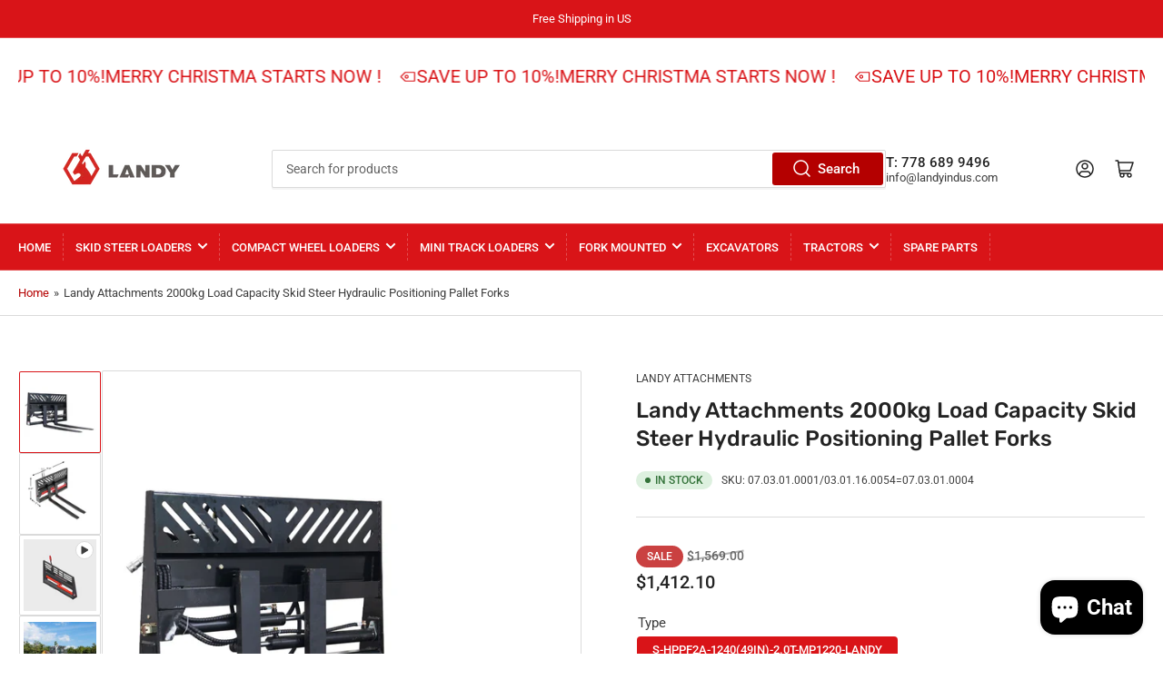

--- FILE ---
content_type: text/html; charset=utf-8
request_url: https://www.landyattachments.com/products/2000kg-load-capacity-skid-steer-hydraulic-positioning-pallet-forks
body_size: 66493
content:
<!doctype html>
<html class="no-js" lang="en">

<head>
	<meta name="google-site-verification" content="aM2VKOts2zdkQK_iuxS-AR-8nU1J-gO1hs4HDNHpL9M" />
	<meta charset="utf-8">
	<title>
		Landy Attachments 2000kg Load Capacity Skid Steer Hydraulic Positionin
 &ndash; LANDY</title>

	
		<meta name="description" content=" View Manual Product Overview These forks allow you to adjust the position of the fork tine without getting on and off the machine. A sliding fork carriage, used in forklifts and other material handling equipment. Details Features: 1. Versatility: The sliding fork carriage allows for various operational tasks such as l">
	
<!-- Google Tag Manager -->
<script>(function(w,d,s,l,i){w[l]=w[l]||[];w[l].push({'gtm.start':
new Date().getTime(),event:'gtm.js'});var f=d.getElementsByTagName(s)[0],
j=d.createElement(s),dl=l!='dataLayer'?'&l='+l:'';j.async=true;j.src=
'https://www.googletagmanager.com/gtm.js?id='+i+dl;f.parentNode.insertBefore(j,f);
})(window,document,'script','dataLayer','GTM-WVFPLD5');</script>
<!-- End Google Tag Manager -->
	


<meta property="og:site_name" content="LANDY">
<meta property="og:url" content="https://www.landyattachments.com/products/2000kg-load-capacity-skid-steer-hydraulic-positioning-pallet-forks">
<meta property="og:title" content="Landy Attachments 2000kg Load Capacity Skid Steer Hydraulic Positionin">
<meta property="og:type" content="product">
<meta property="og:description" content=" View Manual Product Overview These forks allow you to adjust the position of the fork tine without getting on and off the machine. A sliding fork carriage, used in forklifts and other material handling equipment. Details Features: 1. Versatility: The sliding fork carriage allows for various operational tasks such as l"><meta property="og:image" content="http://www.landyattachments.com/cdn/shop/files/DSC04531.jpg?v=1718261172">
	<meta property="og:image:secure_url" content="https://www.landyattachments.com/cdn/shop/files/DSC04531.jpg?v=1718261172">
	<meta property="og:image:width" content="1000">
	<meta property="og:image:height" content="1000"><meta property="og:price:amount" content="1,412.10">
	<meta property="og:price:currency" content="USD"><meta name="twitter:card" content="summary_large_image">
<meta name="twitter:title" content="Landy Attachments 2000kg Load Capacity Skid Steer Hydraulic Positionin">
<meta name="twitter:description" content=" View Manual Product Overview These forks allow you to adjust the position of the fork tine without getting on and off the machine. A sliding fork carriage, used in forklifts and other material handling equipment. Details Features: 1. Versatility: The sliding fork carriage allows for various operational tasks such as l">


	<meta name="viewport" content="width=device-width, initial-scale=1">
	<link rel="canonical" href="https://www.landyattachments.com/products/2000kg-load-capacity-skid-steer-hydraulic-positioning-pallet-forks">

	<link rel="preconnect" href="//cdn.shopify.com" crossorigin>

	
		<link rel="preconnect" href="//fonts.shopifycdn.com" crossorigin>
	

	
	
		<link rel="preload" as="font" href="//www.landyattachments.com/cdn/fonts/roboto/roboto_n4.2019d890f07b1852f56ce63ba45b2db45d852cba.woff2" type="font/woff2" crossorigin>
	
	
		<link rel="preload" as="font" href="//www.landyattachments.com/cdn/fonts/rubik/rubik_n5.46f1bf0063ef6b3840ba0b9b71e86033a15b4466.woff2" type="font/woff2" crossorigin>
	
	

	



<style data-shopify>
	@font-face {
  font-family: Roboto;
  font-weight: 400;
  font-style: normal;
  font-display: swap;
  src: url("//www.landyattachments.com/cdn/fonts/roboto/roboto_n4.2019d890f07b1852f56ce63ba45b2db45d852cba.woff2") format("woff2"),
       url("//www.landyattachments.com/cdn/fonts/roboto/roboto_n4.238690e0007583582327135619c5f7971652fa9d.woff") format("woff");
}

	@font-face {
  font-family: Roboto;
  font-weight: 700;
  font-style: normal;
  font-display: swap;
  src: url("//www.landyattachments.com/cdn/fonts/roboto/roboto_n7.f38007a10afbbde8976c4056bfe890710d51dec2.woff2") format("woff2"),
       url("//www.landyattachments.com/cdn/fonts/roboto/roboto_n7.94bfdd3e80c7be00e128703d245c207769d763f9.woff") format("woff");
}

	@font-face {
  font-family: Roboto;
  font-weight: 400;
  font-style: italic;
  font-display: swap;
  src: url("//www.landyattachments.com/cdn/fonts/roboto/roboto_i4.57ce898ccda22ee84f49e6b57ae302250655e2d4.woff2") format("woff2"),
       url("//www.landyattachments.com/cdn/fonts/roboto/roboto_i4.b21f3bd061cbcb83b824ae8c7671a82587b264bf.woff") format("woff");
}

	@font-face {
  font-family: Roboto;
  font-weight: 700;
  font-style: italic;
  font-display: swap;
  src: url("//www.landyattachments.com/cdn/fonts/roboto/roboto_i7.7ccaf9410746f2c53340607c42c43f90a9005937.woff2") format("woff2"),
       url("//www.landyattachments.com/cdn/fonts/roboto/roboto_i7.49ec21cdd7148292bffea74c62c0df6e93551516.woff") format("woff");
}

	@font-face {
  font-family: Rubik;
  font-weight: 500;
  font-style: normal;
  font-display: swap;
  src: url("//www.landyattachments.com/cdn/fonts/rubik/rubik_n5.46f1bf0063ef6b3840ba0b9b71e86033a15b4466.woff2") format("woff2"),
       url("//www.landyattachments.com/cdn/fonts/rubik/rubik_n5.c73c6e4dcc7dfb4852265eb6e0e59860278f8b84.woff") format("woff");
}

	@font-face {
  font-family: Rubik;
  font-weight: 700;
  font-style: normal;
  font-display: swap;
  src: url("//www.landyattachments.com/cdn/fonts/rubik/rubik_n7.9ddb1ff19ac4667369e1c444a6663062e115e651.woff2") format("woff2"),
       url("//www.landyattachments.com/cdn/fonts/rubik/rubik_n7.2f2815a4763d5118fdb49ad25ccceea3eafcae92.woff") format("woff");
}

	@font-face {
  font-family: Rubik;
  font-weight: 500;
  font-style: italic;
  font-display: swap;
  src: url("//www.landyattachments.com/cdn/fonts/rubik/rubik_i5.19a99c8c803a7eb25104a980b664bd43b48a64b8.woff2") format("woff2"),
       url("//www.landyattachments.com/cdn/fonts/rubik/rubik_i5.db4b713e0bbf7f5de357c310adbf9d63fefcef30.woff") format("woff");
}

	@font-face {
  font-family: Rubik;
  font-weight: 700;
  font-style: italic;
  font-display: swap;
  src: url("//www.landyattachments.com/cdn/fonts/rubik/rubik_i7.e37585fef76596b7b87ec84ca28db2ef5e3df433.woff2") format("woff2"),
       url("//www.landyattachments.com/cdn/fonts/rubik/rubik_i7.a18d51774424b841c335ca3a15ab66cba9fce8c1.woff") format("woff");
}

@font-face {
  font-family: Roboto;
  font-weight: 500;
  font-style: normal;
  font-display: swap;
  src: url("//www.landyattachments.com/cdn/fonts/roboto/roboto_n5.250d51708d76acbac296b0e21ede8f81de4e37aa.woff2") format("woff2"),
       url("//www.landyattachments.com/cdn/fonts/roboto/roboto_n5.535e8c56f4cbbdea416167af50ab0ff1360a3949.woff") format("woff");
}

:root {
		--page-width: 146rem;
		--spacing-base-1: 2rem;

		--grid-desktop-horizontal-spacing: 20px;
		--grid-desktop-vertical-spacing: 20px;
		--grid-mobile-horizontal-spacing: 15px;
		--grid-mobile-vertical-spacing: 15px;

		--border-radius-base: 2px;
		--buttons-radius: 2px;
		--inputs-radius: 2px;
		--inputs-border-width: 1px;
		--inputs-border-opacity: .2;

		--color-base-white: #fff;
		--color-product-review-star: #ffc700;
		--color-base-text: 61, 61, 61;
		--color-base-text-alt: 35, 35, 35;
		--color-base-border: 218, 218, 218;
		--color-base-background-1: 255, 255, 255;
		--color-base-background-2: 248, 248, 248;
		--color-base-accent-1: 180, 0, 0;
		--color-base-accent-1-text: 255, 255, 255;
		--color-base-accent-2: 217, 20, 24;
		--color-base-accent-2-text: 255, 255, 255;
		--color-base-accent-3: 38, 38, 38;
		--color-base-accent-3-text: 255, 255, 255;

		
		--color-buttons-primary-background: 180, 0, 0;
		
		
		--color-buttons-primary-text: 255, 255, 255;
		
		
		--color-buttons-secondary-background: 217, 20, 24;
		
		
		--color-buttons-secondary-text: 255, 255, 255;
		

		--color-sale: rgba(202, 65, 65, 1.0);
		--color-sale-background: #f1cdcd;
		--color-error: rgba(146, 44, 44, 1.0);
		--color-error-background: #f7e5e5;
		--color-success: rgba(51, 114, 57, 1.0);
		--color-success-background: #ddf0df;
		--color-warning: rgba(189, 107, 27, 1.0);
		--color-warning-background: #f8e1cb;
		--color-preorder: rgba(11, 108, 255, 1.0);
		--color-preorder-background: #d2e4ff;
		--color-backorder: rgba(51, 114, 57, 1.0);
		--color-backorder-background: #ddf0df;
		--color-price: 35, 35, 35, 1.0;
		--color-price-discounted: 103, 103, 103, 1.0;

		--font-body-family: Roboto, sans-serif;
		--font-body-style: normal;
		--font-body-weight: 400;
		--font-bolder-weight: 500;

		--font-heading-family: Rubik, sans-serif;
		--font-heading-style: normal;
		--font-heading-weight: 500;

		--font-body-scale: 1.0;
		--font-heading-scale: 1.0;
		--font-product-price-scale: 1.0;
		--font-product-price-grid-scale: 1.0;

		--font-buttons-family: Roboto,sans-serif;
	}
</style>


	<link href="//www.landyattachments.com/cdn/shop/t/4/assets/base.css?v=27341578484953300231722349305" rel="stylesheet" type="text/css" media="all" />

	<script src="//www.landyattachments.com/cdn/shop/t/4/assets/pubsub.js?v=181476970042933095391720577082" defer="defer"></script>
	<script src="//www.landyattachments.com/cdn/shop/t/4/assets/scripts.js?v=166532947425235374401722349304" defer="defer"></script>

	

	<script>window.performance && window.performance.mark && window.performance.mark('shopify.content_for_header.start');</script><meta name="google-site-verification" content="odoGB6UHlsAIFddTk7XF4gMIRbIwnsSJ9Oyl-V_rib0">
<meta name="facebook-domain-verification" content="4cjqw7mt1oytylnfx5k57868pmss80">
<meta id="shopify-digital-wallet" name="shopify-digital-wallet" content="/52784726212/digital_wallets/dialog">
<meta name="shopify-checkout-api-token" content="e23ac6c11d8edaf4adccec4a4bedd39e">
<meta id="in-context-paypal-metadata" data-shop-id="52784726212" data-venmo-supported="true" data-environment="production" data-locale="en_US" data-paypal-v4="true" data-currency="USD">
<link rel="alternate" type="application/json+oembed" href="https://www.landyattachments.com/products/2000kg-load-capacity-skid-steer-hydraulic-positioning-pallet-forks.oembed">
<script async="async" src="/checkouts/internal/preloads.js?locale=en-US"></script>
<script id="shopify-features" type="application/json">{"accessToken":"e23ac6c11d8edaf4adccec4a4bedd39e","betas":["rich-media-storefront-analytics"],"domain":"www.landyattachments.com","predictiveSearch":true,"shopId":52784726212,"locale":"en"}</script>
<script>var Shopify = Shopify || {};
Shopify.shop = "orderattachments.myshopify.com";
Shopify.locale = "en";
Shopify.currency = {"active":"USD","rate":"1.0"};
Shopify.country = "US";
Shopify.theme = {"name":"Athens","id":138014392516,"schema_name":"Athens","schema_version":"2.5.0","theme_store_id":1608,"role":"main"};
Shopify.theme.handle = "null";
Shopify.theme.style = {"id":null,"handle":null};
Shopify.cdnHost = "www.landyattachments.com/cdn";
Shopify.routes = Shopify.routes || {};
Shopify.routes.root = "/";</script>
<script type="module">!function(o){(o.Shopify=o.Shopify||{}).modules=!0}(window);</script>
<script>!function(o){function n(){var o=[];function n(){o.push(Array.prototype.slice.apply(arguments))}return n.q=o,n}var t=o.Shopify=o.Shopify||{};t.loadFeatures=n(),t.autoloadFeatures=n()}(window);</script>
<script id="shop-js-analytics" type="application/json">{"pageType":"product"}</script>
<script defer="defer" async type="module" src="//www.landyattachments.com/cdn/shopifycloud/shop-js/modules/v2/client.init-shop-cart-sync_DtuiiIyl.en.esm.js"></script>
<script defer="defer" async type="module" src="//www.landyattachments.com/cdn/shopifycloud/shop-js/modules/v2/chunk.common_CUHEfi5Q.esm.js"></script>
<script type="module">
  await import("//www.landyattachments.com/cdn/shopifycloud/shop-js/modules/v2/client.init-shop-cart-sync_DtuiiIyl.en.esm.js");
await import("//www.landyattachments.com/cdn/shopifycloud/shop-js/modules/v2/chunk.common_CUHEfi5Q.esm.js");

  window.Shopify.SignInWithShop?.initShopCartSync?.({"fedCMEnabled":true,"windoidEnabled":true});

</script>
<script>(function() {
  var isLoaded = false;
  function asyncLoad() {
    if (isLoaded) return;
    isLoaded = true;
    var urls = ["\/\/code.tidio.co\/jwpvr801z44zf9ahopj9jjji2r58yo0v.js?shop=orderattachments.myshopify.com"];
    for (var i = 0; i < urls.length; i++) {
      var s = document.createElement('script');
      s.type = 'text/javascript';
      s.async = true;
      s.src = urls[i];
      var x = document.getElementsByTagName('script')[0];
      x.parentNode.insertBefore(s, x);
    }
  };
  if(window.attachEvent) {
    window.attachEvent('onload', asyncLoad);
  } else {
    window.addEventListener('load', asyncLoad, false);
  }
})();</script>
<script id="__st">var __st={"a":52784726212,"offset":28800,"reqid":"55a1d818-6a11-4ae8-a14e-380b351eb1b1-1766183865","pageurl":"www.landyattachments.com\/products\/2000kg-load-capacity-skid-steer-hydraulic-positioning-pallet-forks","u":"fc1864701500","p":"product","rtyp":"product","rid":7287988551876};</script>
<script>window.ShopifyPaypalV4VisibilityTracking = true;</script>
<script id="captcha-bootstrap">!function(){'use strict';const t='contact',e='account',n='new_comment',o=[[t,t],['blogs',n],['comments',n],[t,'customer']],c=[[e,'customer_login'],[e,'guest_login'],[e,'recover_customer_password'],[e,'create_customer']],r=t=>t.map((([t,e])=>`form[action*='/${t}']:not([data-nocaptcha='true']) input[name='form_type'][value='${e}']`)).join(','),a=t=>()=>t?[...document.querySelectorAll(t)].map((t=>t.form)):[];function s(){const t=[...o],e=r(t);return a(e)}const i='password',u='form_key',d=['recaptcha-v3-token','g-recaptcha-response','h-captcha-response',i],f=()=>{try{return window.sessionStorage}catch{return}},m='__shopify_v',_=t=>t.elements[u];function p(t,e,n=!1){try{const o=window.sessionStorage,c=JSON.parse(o.getItem(e)),{data:r}=function(t){const{data:e,action:n}=t;return t[m]||n?{data:e,action:n}:{data:t,action:n}}(c);for(const[e,n]of Object.entries(r))t.elements[e]&&(t.elements[e].value=n);n&&o.removeItem(e)}catch(o){console.error('form repopulation failed',{error:o})}}const l='form_type',E='cptcha';function T(t){t.dataset[E]=!0}const w=window,h=w.document,L='Shopify',v='ce_forms',y='captcha';let A=!1;((t,e)=>{const n=(g='f06e6c50-85a8-45c8-87d0-21a2b65856fe',I='https://cdn.shopify.com/shopifycloud/storefront-forms-hcaptcha/ce_storefront_forms_captcha_hcaptcha.v1.5.2.iife.js',D={infoText:'Protected by hCaptcha',privacyText:'Privacy',termsText:'Terms'},(t,e,n)=>{const o=w[L][v],c=o.bindForm;if(c)return c(t,g,e,D).then(n);var r;o.q.push([[t,g,e,D],n]),r=I,A||(h.body.append(Object.assign(h.createElement('script'),{id:'captcha-provider',async:!0,src:r})),A=!0)});var g,I,D;w[L]=w[L]||{},w[L][v]=w[L][v]||{},w[L][v].q=[],w[L][y]=w[L][y]||{},w[L][y].protect=function(t,e){n(t,void 0,e),T(t)},Object.freeze(w[L][y]),function(t,e,n,w,h,L){const[v,y,A,g]=function(t,e,n){const i=e?o:[],u=t?c:[],d=[...i,...u],f=r(d),m=r(i),_=r(d.filter((([t,e])=>n.includes(e))));return[a(f),a(m),a(_),s()]}(w,h,L),I=t=>{const e=t.target;return e instanceof HTMLFormElement?e:e&&e.form},D=t=>v().includes(t);t.addEventListener('submit',(t=>{const e=I(t);if(!e)return;const n=D(e)&&!e.dataset.hcaptchaBound&&!e.dataset.recaptchaBound,o=_(e),c=g().includes(e)&&(!o||!o.value);(n||c)&&t.preventDefault(),c&&!n&&(function(t){try{if(!f())return;!function(t){const e=f();if(!e)return;const n=_(t);if(!n)return;const o=n.value;o&&e.removeItem(o)}(t);const e=Array.from(Array(32),(()=>Math.random().toString(36)[2])).join('');!function(t,e){_(t)||t.append(Object.assign(document.createElement('input'),{type:'hidden',name:u})),t.elements[u].value=e}(t,e),function(t,e){const n=f();if(!n)return;const o=[...t.querySelectorAll(`input[type='${i}']`)].map((({name:t})=>t)),c=[...d,...o],r={};for(const[a,s]of new FormData(t).entries())c.includes(a)||(r[a]=s);n.setItem(e,JSON.stringify({[m]:1,action:t.action,data:r}))}(t,e)}catch(e){console.error('failed to persist form',e)}}(e),e.submit())}));const S=(t,e)=>{t&&!t.dataset[E]&&(n(t,e.some((e=>e===t))),T(t))};for(const o of['focusin','change'])t.addEventListener(o,(t=>{const e=I(t);D(e)&&S(e,y())}));const B=e.get('form_key'),M=e.get(l),P=B&&M;t.addEventListener('DOMContentLoaded',(()=>{const t=y();if(P)for(const e of t)e.elements[l].value===M&&p(e,B);[...new Set([...A(),...v().filter((t=>'true'===t.dataset.shopifyCaptcha))])].forEach((e=>S(e,t)))}))}(h,new URLSearchParams(w.location.search),n,t,e,['guest_login'])})(!1,!0)}();</script>
<script integrity="sha256-4kQ18oKyAcykRKYeNunJcIwy7WH5gtpwJnB7kiuLZ1E=" data-source-attribution="shopify.loadfeatures" defer="defer" src="//www.landyattachments.com/cdn/shopifycloud/storefront/assets/storefront/load_feature-a0a9edcb.js" crossorigin="anonymous"></script>
<script data-source-attribution="shopify.dynamic_checkout.dynamic.init">var Shopify=Shopify||{};Shopify.PaymentButton=Shopify.PaymentButton||{isStorefrontPortableWallets:!0,init:function(){window.Shopify.PaymentButton.init=function(){};var t=document.createElement("script");t.src="https://www.landyattachments.com/cdn/shopifycloud/portable-wallets/latest/portable-wallets.en.js",t.type="module",document.head.appendChild(t)}};
</script>
<script data-source-attribution="shopify.dynamic_checkout.buyer_consent">
  function portableWalletsHideBuyerConsent(e){var t=document.getElementById("shopify-buyer-consent"),n=document.getElementById("shopify-subscription-policy-button");t&&n&&(t.classList.add("hidden"),t.setAttribute("aria-hidden","true"),n.removeEventListener("click",e))}function portableWalletsShowBuyerConsent(e){var t=document.getElementById("shopify-buyer-consent"),n=document.getElementById("shopify-subscription-policy-button");t&&n&&(t.classList.remove("hidden"),t.removeAttribute("aria-hidden"),n.addEventListener("click",e))}window.Shopify?.PaymentButton&&(window.Shopify.PaymentButton.hideBuyerConsent=portableWalletsHideBuyerConsent,window.Shopify.PaymentButton.showBuyerConsent=portableWalletsShowBuyerConsent);
</script>
<script>
  function portableWalletsCleanup(e){e&&e.src&&console.error("Failed to load portable wallets script "+e.src);var t=document.querySelectorAll("shopify-accelerated-checkout .shopify-payment-button__skeleton, shopify-accelerated-checkout-cart .wallet-cart-button__skeleton"),e=document.getElementById("shopify-buyer-consent");for(let e=0;e<t.length;e++)t[e].remove();e&&e.remove()}function portableWalletsNotLoadedAsModule(e){e instanceof ErrorEvent&&"string"==typeof e.message&&e.message.includes("import.meta")&&"string"==typeof e.filename&&e.filename.includes("portable-wallets")&&(window.removeEventListener("error",portableWalletsNotLoadedAsModule),window.Shopify.PaymentButton.failedToLoad=e,"loading"===document.readyState?document.addEventListener("DOMContentLoaded",window.Shopify.PaymentButton.init):window.Shopify.PaymentButton.init())}window.addEventListener("error",portableWalletsNotLoadedAsModule);
</script>

<script type="module" src="https://www.landyattachments.com/cdn/shopifycloud/portable-wallets/latest/portable-wallets.en.js" onError="portableWalletsCleanup(this)" crossorigin="anonymous"></script>
<script nomodule>
  document.addEventListener("DOMContentLoaded", portableWalletsCleanup);
</script>

<link id="shopify-accelerated-checkout-styles" rel="stylesheet" media="screen" href="https://www.landyattachments.com/cdn/shopifycloud/portable-wallets/latest/accelerated-checkout-backwards-compat.css" crossorigin="anonymous">
<style id="shopify-accelerated-checkout-cart">
        #shopify-buyer-consent {
  margin-top: 1em;
  display: inline-block;
  width: 100%;
}

#shopify-buyer-consent.hidden {
  display: none;
}

#shopify-subscription-policy-button {
  background: none;
  border: none;
  padding: 0;
  text-decoration: underline;
  font-size: inherit;
  cursor: pointer;
}

#shopify-subscription-policy-button::before {
  box-shadow: none;
}

      </style>

<script>window.performance && window.performance.mark && window.performance.mark('shopify.content_for_header.end');</script>

	<script>
		document.documentElement.className = document.documentElement.className.replace('no-js', 'js');
		if (Shopify.designMode) {
			document.documentElement.classList.add('shopify-design-mode');
		}
	</script><script src="https://cdn.shopify.com/extensions/7bc9bb47-adfa-4267-963e-cadee5096caf/inbox-1252/assets/inbox-chat-loader.js" type="text/javascript" defer="defer"></script>
<script src="https://cdn.shopify.com/extensions/0199c445-e194-733b-8eb3-b482649d0702/meta-shop-insta-fb-61/assets/clicktracking.js" type="text/javascript" defer="defer"></script>
<link href="https://monorail-edge.shopifysvc.com" rel="dns-prefetch">
<script>(function(){if ("sendBeacon" in navigator && "performance" in window) {try {var session_token_from_headers = performance.getEntriesByType('navigation')[0].serverTiming.find(x => x.name == '_s').description;} catch {var session_token_from_headers = undefined;}var session_cookie_matches = document.cookie.match(/_shopify_s=([^;]*)/);var session_token_from_cookie = session_cookie_matches && session_cookie_matches.length === 2 ? session_cookie_matches[1] : "";var session_token = session_token_from_headers || session_token_from_cookie || "";function handle_abandonment_event(e) {var entries = performance.getEntries().filter(function(entry) {return /monorail-edge.shopifysvc.com/.test(entry.name);});if (!window.abandonment_tracked && entries.length === 0) {window.abandonment_tracked = true;var currentMs = Date.now();var navigation_start = performance.timing.navigationStart;var payload = {shop_id: 52784726212,url: window.location.href,navigation_start,duration: currentMs - navigation_start,session_token,page_type: "product"};window.navigator.sendBeacon("https://monorail-edge.shopifysvc.com/v1/produce", JSON.stringify({schema_id: "online_store_buyer_site_abandonment/1.1",payload: payload,metadata: {event_created_at_ms: currentMs,event_sent_at_ms: currentMs}}));}}window.addEventListener('pagehide', handle_abandonment_event);}}());</script>
<script id="web-pixels-manager-setup">(function e(e,d,r,n,o){if(void 0===o&&(o={}),!Boolean(null===(a=null===(i=window.Shopify)||void 0===i?void 0:i.analytics)||void 0===a?void 0:a.replayQueue)){var i,a;window.Shopify=window.Shopify||{};var t=window.Shopify;t.analytics=t.analytics||{};var s=t.analytics;s.replayQueue=[],s.publish=function(e,d,r){return s.replayQueue.push([e,d,r]),!0};try{self.performance.mark("wpm:start")}catch(e){}var l=function(){var e={modern:/Edge?\/(1{2}[4-9]|1[2-9]\d|[2-9]\d{2}|\d{4,})\.\d+(\.\d+|)|Firefox\/(1{2}[4-9]|1[2-9]\d|[2-9]\d{2}|\d{4,})\.\d+(\.\d+|)|Chrom(ium|e)\/(9{2}|\d{3,})\.\d+(\.\d+|)|(Maci|X1{2}).+ Version\/(15\.\d+|(1[6-9]|[2-9]\d|\d{3,})\.\d+)([,.]\d+|)( \(\w+\)|)( Mobile\/\w+|) Safari\/|Chrome.+OPR\/(9{2}|\d{3,})\.\d+\.\d+|(CPU[ +]OS|iPhone[ +]OS|CPU[ +]iPhone|CPU IPhone OS|CPU iPad OS)[ +]+(15[._]\d+|(1[6-9]|[2-9]\d|\d{3,})[._]\d+)([._]\d+|)|Android:?[ /-](13[3-9]|1[4-9]\d|[2-9]\d{2}|\d{4,})(\.\d+|)(\.\d+|)|Android.+Firefox\/(13[5-9]|1[4-9]\d|[2-9]\d{2}|\d{4,})\.\d+(\.\d+|)|Android.+Chrom(ium|e)\/(13[3-9]|1[4-9]\d|[2-9]\d{2}|\d{4,})\.\d+(\.\d+|)|SamsungBrowser\/([2-9]\d|\d{3,})\.\d+/,legacy:/Edge?\/(1[6-9]|[2-9]\d|\d{3,})\.\d+(\.\d+|)|Firefox\/(5[4-9]|[6-9]\d|\d{3,})\.\d+(\.\d+|)|Chrom(ium|e)\/(5[1-9]|[6-9]\d|\d{3,})\.\d+(\.\d+|)([\d.]+$|.*Safari\/(?![\d.]+ Edge\/[\d.]+$))|(Maci|X1{2}).+ Version\/(10\.\d+|(1[1-9]|[2-9]\d|\d{3,})\.\d+)([,.]\d+|)( \(\w+\)|)( Mobile\/\w+|) Safari\/|Chrome.+OPR\/(3[89]|[4-9]\d|\d{3,})\.\d+\.\d+|(CPU[ +]OS|iPhone[ +]OS|CPU[ +]iPhone|CPU IPhone OS|CPU iPad OS)[ +]+(10[._]\d+|(1[1-9]|[2-9]\d|\d{3,})[._]\d+)([._]\d+|)|Android:?[ /-](13[3-9]|1[4-9]\d|[2-9]\d{2}|\d{4,})(\.\d+|)(\.\d+|)|Mobile Safari.+OPR\/([89]\d|\d{3,})\.\d+\.\d+|Android.+Firefox\/(13[5-9]|1[4-9]\d|[2-9]\d{2}|\d{4,})\.\d+(\.\d+|)|Android.+Chrom(ium|e)\/(13[3-9]|1[4-9]\d|[2-9]\d{2}|\d{4,})\.\d+(\.\d+|)|Android.+(UC? ?Browser|UCWEB|U3)[ /]?(15\.([5-9]|\d{2,})|(1[6-9]|[2-9]\d|\d{3,})\.\d+)\.\d+|SamsungBrowser\/(5\.\d+|([6-9]|\d{2,})\.\d+)|Android.+MQ{2}Browser\/(14(\.(9|\d{2,})|)|(1[5-9]|[2-9]\d|\d{3,})(\.\d+|))(\.\d+|)|K[Aa][Ii]OS\/(3\.\d+|([4-9]|\d{2,})\.\d+)(\.\d+|)/},d=e.modern,r=e.legacy,n=navigator.userAgent;return n.match(d)?"modern":n.match(r)?"legacy":"unknown"}(),u="modern"===l?"modern":"legacy",c=(null!=n?n:{modern:"",legacy:""})[u],f=function(e){return[e.baseUrl,"/wpm","/b",e.hashVersion,"modern"===e.buildTarget?"m":"l",".js"].join("")}({baseUrl:d,hashVersion:r,buildTarget:u}),m=function(e){var d=e.version,r=e.bundleTarget,n=e.surface,o=e.pageUrl,i=e.monorailEndpoint;return{emit:function(e){var a=e.status,t=e.errorMsg,s=(new Date).getTime(),l=JSON.stringify({metadata:{event_sent_at_ms:s},events:[{schema_id:"web_pixels_manager_load/3.1",payload:{version:d,bundle_target:r,page_url:o,status:a,surface:n,error_msg:t},metadata:{event_created_at_ms:s}}]});if(!i)return console&&console.warn&&console.warn("[Web Pixels Manager] No Monorail endpoint provided, skipping logging."),!1;try{return self.navigator.sendBeacon.bind(self.navigator)(i,l)}catch(e){}var u=new XMLHttpRequest;try{return u.open("POST",i,!0),u.setRequestHeader("Content-Type","text/plain"),u.send(l),!0}catch(e){return console&&console.warn&&console.warn("[Web Pixels Manager] Got an unhandled error while logging to Monorail."),!1}}}}({version:r,bundleTarget:l,surface:e.surface,pageUrl:self.location.href,monorailEndpoint:e.monorailEndpoint});try{o.browserTarget=l,function(e){var d=e.src,r=e.async,n=void 0===r||r,o=e.onload,i=e.onerror,a=e.sri,t=e.scriptDataAttributes,s=void 0===t?{}:t,l=document.createElement("script"),u=document.querySelector("head"),c=document.querySelector("body");if(l.async=n,l.src=d,a&&(l.integrity=a,l.crossOrigin="anonymous"),s)for(var f in s)if(Object.prototype.hasOwnProperty.call(s,f))try{l.dataset[f]=s[f]}catch(e){}if(o&&l.addEventListener("load",o),i&&l.addEventListener("error",i),u)u.appendChild(l);else{if(!c)throw new Error("Did not find a head or body element to append the script");c.appendChild(l)}}({src:f,async:!0,onload:function(){if(!function(){var e,d;return Boolean(null===(d=null===(e=window.Shopify)||void 0===e?void 0:e.analytics)||void 0===d?void 0:d.initialized)}()){var d=window.webPixelsManager.init(e)||void 0;if(d){var r=window.Shopify.analytics;r.replayQueue.forEach((function(e){var r=e[0],n=e[1],o=e[2];d.publishCustomEvent(r,n,o)})),r.replayQueue=[],r.publish=d.publishCustomEvent,r.visitor=d.visitor,r.initialized=!0}}},onerror:function(){return m.emit({status:"failed",errorMsg:"".concat(f," has failed to load")})},sri:function(e){var d=/^sha384-[A-Za-z0-9+/=]+$/;return"string"==typeof e&&d.test(e)}(c)?c:"",scriptDataAttributes:o}),m.emit({status:"loading"})}catch(e){m.emit({status:"failed",errorMsg:(null==e?void 0:e.message)||"Unknown error"})}}})({shopId: 52784726212,storefrontBaseUrl: "https://www.landyattachments.com",extensionsBaseUrl: "https://extensions.shopifycdn.com/cdn/shopifycloud/web-pixels-manager",monorailEndpoint: "https://monorail-edge.shopifysvc.com/unstable/produce_batch",surface: "storefront-renderer",enabledBetaFlags: ["2dca8a86"],webPixelsConfigList: [{"id":"1409351876","configuration":"{\"pixel_id\":\"801246625644750\",\"pixel_type\":\"facebook_pixel\"}","eventPayloadVersion":"v1","runtimeContext":"OPEN","scriptVersion":"ca16bc87fe92b6042fbaa3acc2fbdaa6","type":"APP","apiClientId":2329312,"privacyPurposes":["ANALYTICS","MARKETING","SALE_OF_DATA"],"dataSharingAdjustments":{"protectedCustomerApprovalScopes":["read_customer_address","read_customer_email","read_customer_name","read_customer_personal_data","read_customer_phone"]}},{"id":"663912644","configuration":"{\"pixelCode\":\"CSQQV1JC77UAG1T3CNAG\"}","eventPayloadVersion":"v1","runtimeContext":"STRICT","scriptVersion":"22e92c2ad45662f435e4801458fb78cc","type":"APP","apiClientId":4383523,"privacyPurposes":["ANALYTICS","MARKETING","SALE_OF_DATA"],"dataSharingAdjustments":{"protectedCustomerApprovalScopes":["read_customer_address","read_customer_email","read_customer_name","read_customer_personal_data","read_customer_phone"]}},{"id":"38764740","eventPayloadVersion":"1","runtimeContext":"LAX","scriptVersion":"2","type":"CUSTOM","privacyPurposes":["ANALYTICS","MARKETING","SALE_OF_DATA"],"name":"ADS - 关于结账加购，增强型购买转化"},{"id":"shopify-app-pixel","configuration":"{}","eventPayloadVersion":"v1","runtimeContext":"STRICT","scriptVersion":"0450","apiClientId":"shopify-pixel","type":"APP","privacyPurposes":["ANALYTICS","MARKETING"]},{"id":"shopify-custom-pixel","eventPayloadVersion":"v1","runtimeContext":"LAX","scriptVersion":"0450","apiClientId":"shopify-pixel","type":"CUSTOM","privacyPurposes":["ANALYTICS","MARKETING"]}],isMerchantRequest: false,initData: {"shop":{"name":"LANDY","paymentSettings":{"currencyCode":"USD"},"myshopifyDomain":"orderattachments.myshopify.com","countryCode":"US","storefrontUrl":"https:\/\/www.landyattachments.com"},"customer":null,"cart":null,"checkout":null,"productVariants":[{"price":{"amount":1412.1,"currencyCode":"USD"},"product":{"title":"Landy Attachments 2000kg Load Capacity Skid Steer Hydraulic Positioning Pallet Forks","vendor":"Landy Attachments","id":"7287988551876","untranslatedTitle":"Landy Attachments 2000kg Load Capacity Skid Steer Hydraulic Positioning Pallet Forks","url":"\/products\/2000kg-load-capacity-skid-steer-hydraulic-positioning-pallet-forks","type":"Skid Steer Pallet Forks"},"id":"41944180621508","image":{"src":"\/\/www.landyattachments.com\/cdn\/shop\/files\/DSC04531.jpg?v=1718261172"},"sku":"07.03.01.0001\/03.01.16.0054=07.03.01.0004","title":"S-HPPF2A-1240(49IN)-2.0T-MP1220-LANDY","untranslatedTitle":"S-HPPF2A-1240(49IN)-2.0T-MP1220-LANDY"}],"purchasingCompany":null},},"https://www.landyattachments.com/cdn","1e0b1122w61c904dfpc855754am2b403ea2",{"modern":"","legacy":""},{"shopId":"52784726212","storefrontBaseUrl":"https:\/\/www.landyattachments.com","extensionBaseUrl":"https:\/\/extensions.shopifycdn.com\/cdn\/shopifycloud\/web-pixels-manager","surface":"storefront-renderer","enabledBetaFlags":"[\"2dca8a86\"]","isMerchantRequest":"false","hashVersion":"1e0b1122w61c904dfpc855754am2b403ea2","publish":"custom","events":"[[\"page_viewed\",{}],[\"product_viewed\",{\"productVariant\":{\"price\":{\"amount\":1412.1,\"currencyCode\":\"USD\"},\"product\":{\"title\":\"Landy Attachments 2000kg Load Capacity Skid Steer Hydraulic Positioning Pallet Forks\",\"vendor\":\"Landy Attachments\",\"id\":\"7287988551876\",\"untranslatedTitle\":\"Landy Attachments 2000kg Load Capacity Skid Steer Hydraulic Positioning Pallet Forks\",\"url\":\"\/products\/2000kg-load-capacity-skid-steer-hydraulic-positioning-pallet-forks\",\"type\":\"Skid Steer Pallet Forks\"},\"id\":\"41944180621508\",\"image\":{\"src\":\"\/\/www.landyattachments.com\/cdn\/shop\/files\/DSC04531.jpg?v=1718261172\"},\"sku\":\"07.03.01.0001\/03.01.16.0054=07.03.01.0004\",\"title\":\"S-HPPF2A-1240(49IN)-2.0T-MP1220-LANDY\",\"untranslatedTitle\":\"S-HPPF2A-1240(49IN)-2.0T-MP1220-LANDY\"}}]]"});</script><script>
  window.ShopifyAnalytics = window.ShopifyAnalytics || {};
  window.ShopifyAnalytics.meta = window.ShopifyAnalytics.meta || {};
  window.ShopifyAnalytics.meta.currency = 'USD';
  var meta = {"product":{"id":7287988551876,"gid":"gid:\/\/shopify\/Product\/7287988551876","vendor":"Landy Attachments","type":"Skid Steer Pallet Forks","variants":[{"id":41944180621508,"price":141210,"name":"Landy Attachments 2000kg Load Capacity Skid Steer Hydraulic Positioning Pallet Forks - S-HPPF2A-1240(49IN)-2.0T-MP1220-LANDY","public_title":"S-HPPF2A-1240(49IN)-2.0T-MP1220-LANDY","sku":"07.03.01.0001\/03.01.16.0054=07.03.01.0004"}],"remote":false},"page":{"pageType":"product","resourceType":"product","resourceId":7287988551876}};
  for (var attr in meta) {
    window.ShopifyAnalytics.meta[attr] = meta[attr];
  }
</script>
<script class="analytics">
  (function () {
    var customDocumentWrite = function(content) {
      var jquery = null;

      if (window.jQuery) {
        jquery = window.jQuery;
      } else if (window.Checkout && window.Checkout.$) {
        jquery = window.Checkout.$;
      }

      if (jquery) {
        jquery('body').append(content);
      }
    };

    var hasLoggedConversion = function(token) {
      if (token) {
        return document.cookie.indexOf('loggedConversion=' + token) !== -1;
      }
      return false;
    }

    var setCookieIfConversion = function(token) {
      if (token) {
        var twoMonthsFromNow = new Date(Date.now());
        twoMonthsFromNow.setMonth(twoMonthsFromNow.getMonth() + 2);

        document.cookie = 'loggedConversion=' + token + '; expires=' + twoMonthsFromNow;
      }
    }

    var trekkie = window.ShopifyAnalytics.lib = window.trekkie = window.trekkie || [];
    if (trekkie.integrations) {
      return;
    }
    trekkie.methods = [
      'identify',
      'page',
      'ready',
      'track',
      'trackForm',
      'trackLink'
    ];
    trekkie.factory = function(method) {
      return function() {
        var args = Array.prototype.slice.call(arguments);
        args.unshift(method);
        trekkie.push(args);
        return trekkie;
      };
    };
    for (var i = 0; i < trekkie.methods.length; i++) {
      var key = trekkie.methods[i];
      trekkie[key] = trekkie.factory(key);
    }
    trekkie.load = function(config) {
      trekkie.config = config || {};
      trekkie.config.initialDocumentCookie = document.cookie;
      var first = document.getElementsByTagName('script')[0];
      var script = document.createElement('script');
      script.type = 'text/javascript';
      script.onerror = function(e) {
        var scriptFallback = document.createElement('script');
        scriptFallback.type = 'text/javascript';
        scriptFallback.onerror = function(error) {
                var Monorail = {
      produce: function produce(monorailDomain, schemaId, payload) {
        var currentMs = new Date().getTime();
        var event = {
          schema_id: schemaId,
          payload: payload,
          metadata: {
            event_created_at_ms: currentMs,
            event_sent_at_ms: currentMs
          }
        };
        return Monorail.sendRequest("https://" + monorailDomain + "/v1/produce", JSON.stringify(event));
      },
      sendRequest: function sendRequest(endpointUrl, payload) {
        // Try the sendBeacon API
        if (window && window.navigator && typeof window.navigator.sendBeacon === 'function' && typeof window.Blob === 'function' && !Monorail.isIos12()) {
          var blobData = new window.Blob([payload], {
            type: 'text/plain'
          });

          if (window.navigator.sendBeacon(endpointUrl, blobData)) {
            return true;
          } // sendBeacon was not successful

        } // XHR beacon

        var xhr = new XMLHttpRequest();

        try {
          xhr.open('POST', endpointUrl);
          xhr.setRequestHeader('Content-Type', 'text/plain');
          xhr.send(payload);
        } catch (e) {
          console.log(e);
        }

        return false;
      },
      isIos12: function isIos12() {
        return window.navigator.userAgent.lastIndexOf('iPhone; CPU iPhone OS 12_') !== -1 || window.navigator.userAgent.lastIndexOf('iPad; CPU OS 12_') !== -1;
      }
    };
    Monorail.produce('monorail-edge.shopifysvc.com',
      'trekkie_storefront_load_errors/1.1',
      {shop_id: 52784726212,
      theme_id: 138014392516,
      app_name: "storefront",
      context_url: window.location.href,
      source_url: "//www.landyattachments.com/cdn/s/trekkie.storefront.4b0d51228c8d1703f19d66468963c9de55bf59b0.min.js"});

        };
        scriptFallback.async = true;
        scriptFallback.src = '//www.landyattachments.com/cdn/s/trekkie.storefront.4b0d51228c8d1703f19d66468963c9de55bf59b0.min.js';
        first.parentNode.insertBefore(scriptFallback, first);
      };
      script.async = true;
      script.src = '//www.landyattachments.com/cdn/s/trekkie.storefront.4b0d51228c8d1703f19d66468963c9de55bf59b0.min.js';
      first.parentNode.insertBefore(script, first);
    };
    trekkie.load(
      {"Trekkie":{"appName":"storefront","development":false,"defaultAttributes":{"shopId":52784726212,"isMerchantRequest":null,"themeId":138014392516,"themeCityHash":"161450565250702494","contentLanguage":"en","currency":"USD","eventMetadataId":"80a9e879-d5dd-49ac-b4d5-a0178eab90f3"},"isServerSideCookieWritingEnabled":true,"monorailRegion":"shop_domain","enabledBetaFlags":["65f19447"]},"Session Attribution":{},"S2S":{"facebookCapiEnabled":true,"source":"trekkie-storefront-renderer","apiClientId":580111}}
    );

    var loaded = false;
    trekkie.ready(function() {
      if (loaded) return;
      loaded = true;

      window.ShopifyAnalytics.lib = window.trekkie;

      var originalDocumentWrite = document.write;
      document.write = customDocumentWrite;
      try { window.ShopifyAnalytics.merchantGoogleAnalytics.call(this); } catch(error) {};
      document.write = originalDocumentWrite;

      window.ShopifyAnalytics.lib.page(null,{"pageType":"product","resourceType":"product","resourceId":7287988551876,"shopifyEmitted":true});

      var match = window.location.pathname.match(/checkouts\/(.+)\/(thank_you|post_purchase)/)
      var token = match? match[1]: undefined;
      if (!hasLoggedConversion(token)) {
        setCookieIfConversion(token);
        window.ShopifyAnalytics.lib.track("Viewed Product",{"currency":"USD","variantId":41944180621508,"productId":7287988551876,"productGid":"gid:\/\/shopify\/Product\/7287988551876","name":"Landy Attachments 2000kg Load Capacity Skid Steer Hydraulic Positioning Pallet Forks - S-HPPF2A-1240(49IN)-2.0T-MP1220-LANDY","price":"1412.10","sku":"07.03.01.0001\/03.01.16.0054=07.03.01.0004","brand":"Landy Attachments","variant":"S-HPPF2A-1240(49IN)-2.0T-MP1220-LANDY","category":"Skid Steer Pallet Forks","nonInteraction":true,"remote":false},undefined,undefined,{"shopifyEmitted":true});
      window.ShopifyAnalytics.lib.track("monorail:\/\/trekkie_storefront_viewed_product\/1.1",{"currency":"USD","variantId":41944180621508,"productId":7287988551876,"productGid":"gid:\/\/shopify\/Product\/7287988551876","name":"Landy Attachments 2000kg Load Capacity Skid Steer Hydraulic Positioning Pallet Forks - S-HPPF2A-1240(49IN)-2.0T-MP1220-LANDY","price":"1412.10","sku":"07.03.01.0001\/03.01.16.0054=07.03.01.0004","brand":"Landy Attachments","variant":"S-HPPF2A-1240(49IN)-2.0T-MP1220-LANDY","category":"Skid Steer Pallet Forks","nonInteraction":true,"remote":false,"referer":"https:\/\/www.landyattachments.com\/products\/2000kg-load-capacity-skid-steer-hydraulic-positioning-pallet-forks"});
      }
    });


        var eventsListenerScript = document.createElement('script');
        eventsListenerScript.async = true;
        eventsListenerScript.src = "//www.landyattachments.com/cdn/shopifycloud/storefront/assets/shop_events_listener-3da45d37.js";
        document.getElementsByTagName('head')[0].appendChild(eventsListenerScript);

})();</script>
  <script>
  if (!window.ga || (window.ga && typeof window.ga !== 'function')) {
    window.ga = function ga() {
      (window.ga.q = window.ga.q || []).push(arguments);
      if (window.Shopify && window.Shopify.analytics && typeof window.Shopify.analytics.publish === 'function') {
        window.Shopify.analytics.publish("ga_stub_called", {}, {sendTo: "google_osp_migration"});
      }
      console.error("Shopify's Google Analytics stub called with:", Array.from(arguments), "\nSee https://help.shopify.com/manual/promoting-marketing/pixels/pixel-migration#google for more information.");
    };
    if (window.Shopify && window.Shopify.analytics && typeof window.Shopify.analytics.publish === 'function') {
      window.Shopify.analytics.publish("ga_stub_initialized", {}, {sendTo: "google_osp_migration"});
    }
  }
</script>
<script
  defer
  src="https://www.landyattachments.com/cdn/shopifycloud/perf-kit/shopify-perf-kit-2.1.2.min.js"
  data-application="storefront-renderer"
  data-shop-id="52784726212"
  data-render-region="gcp-us-central1"
  data-page-type="product"
  data-theme-instance-id="138014392516"
  data-theme-name="Athens"
  data-theme-version="2.5.0"
  data-monorail-region="shop_domain"
  data-resource-timing-sampling-rate="10"
  data-shs="true"
  data-shs-beacon="true"
  data-shs-export-with-fetch="true"
  data-shs-logs-sample-rate="1"
  data-shs-beacon-endpoint="https://www.landyattachments.com/api/collect"
></script>
</head>

<body class="template-product setting-buttons-solid settings-remove-ribbons-false">

<a class="skip-link visually-hidden visually-hidden-focusable" href="#MainContent">Skip to the content</a>

<!-- BEGIN sections: header-group -->
<div id="shopify-section-sections--17272586961092__announcement-bar" class="shopify-section shopify-section-group-header-group"><style>
	@media (min-width: 990px) {
		.announcement-bar {
			padding-top: 1.3rem;
			padding-bottom: 1.3rem;
		}
	}
</style><div class="announcement-bar-wrapper color-accent-2 ">
		<div class="container">
			<div class="announcement-bar announcement-bar-single-col">
				<div class="announcement-bar-left">Free Shipping in US
</div>

				<div class="announcement-bar-right">
				</div>
			</div>
		</div>
	</div>
</div><div id="shopify-section-sections--17272586961092__scrolling_elements_CkiKrq" class="shopify-section shopify-section-group-header-group"><link href="//www.landyattachments.com/cdn/shop/t/4/assets/section-scrolling-elements.css?v=134367933203018675511720577081" rel="stylesheet" type="text/css" media="all" />



<style>
	#shopify-section-sections--17272586961092__scrolling_elements_CkiKrq .block-section {
		margin-top: 24px;
		margin-bottom: 24px;
	}

	#shopify-section-sections--17272586961092__scrolling_elements_CkiKrq .block-section-padded {
		margin-top: 0;
		margin-bottom: 0;
		padding-top: 24px;
		padding-bottom: 24px;
	}

	@media (min-width: 990px) {
		#shopify-section-sections--17272586961092__scrolling_elements_CkiKrq .block-section {
			margin-top: 30px;
			margin-bottom: 30px;
		}

		#shopify-section-sections--17272586961092__scrolling_elements_CkiKrq .block-section-padded {
			margin-top: 0;
			margin-bottom: 0;
			padding-top: 30px;
			padding-bottom: 30px;
		}
	}

	#shopify-section-sections--17272586961092__scrolling_elements_CkiKrq .scrolling-elements-container {
		--scrolling-elements-speed: 40s;
		--scrolling-speed-font-size: 20px;
		
			--scrolling-elements-foreground-color: #d91418;
		
	}
</style>

<div class="section-scrolling-elements-wrapper ">
	<div class="container">
		<div class="block-section color-background-1">
			<scrolling-elements class="scrolling-elements-container ">
				<div class="scrolling-elements-wrap">
					
						<div class="scrolling-elements-group">
							
								<div class="scrolling-elements-content typography-body" >
									
										<div class="scrolling-elements-icon">
											

			<svg width="24" height="24" viewBox="0 0 24 24" fill="none" xmlns="http://www.w3.org/2000/svg">
				<path d="M21 6H21.75C21.75 5.58579 21.4142 5.25 21 5.25V6ZM21 18V18.75C21.4142 18.75 21.75 18.4142 21.75 18H21ZM8 18L7.46967 18.5303C7.61032 18.671 7.80109 18.75 8 18.75V18ZM2 12L1.46967 11.4697C1.17678 11.7626 1.17678 12.2374 1.46967 12.5303L2 12ZM8 6V5.25C7.80109 5.25 7.61032 5.32902 7.46967 5.46967L8 6ZM20.25 6V18H21.75V6H20.25ZM21 17.25H8V18.75H21V17.25ZM8.53033 17.4697L2.53033 11.4697L1.46967 12.5303L7.46967 18.5303L8.53033 17.4697ZM2.53033 12.5303L8.53033 6.53033L7.46967 5.46967L1.46967 11.4697L2.53033 12.5303ZM8 6.75H21V5.25H8V6.75ZM11.25 12C11.25 12.6904 10.6904 13.25 10 13.25V14.75C11.5188 14.75 12.75 13.5188 12.75 12H11.25ZM10 13.25C9.30964 13.25 8.75 12.6904 8.75 12H7.25C7.25 13.5188 8.48122 14.75 10 14.75V13.25ZM8.75 12C8.75 11.3096 9.30964 10.75 10 10.75V9.25C8.48122 9.25 7.25 10.4812 7.25 12H8.75ZM10 10.75C10.6904 10.75 11.25 11.3096 11.25 12H12.75C12.75 10.4812 11.5188 9.25 10 9.25V10.75Z" fill="#001A72"/>
			</svg>
		

										</div>
									
									<div class="scrolling-elements-text">
										
											SAVE UP TO 10%!MERRY CHRISTMA STARTS NOW !
										
									</div>
								</div>
							
						</div>
					
						<div class="scrolling-elements-group">
							
								<div class="scrolling-elements-content typography-body" >
									
										<div class="scrolling-elements-icon">
											

			<svg width="24" height="24" viewBox="0 0 24 24" fill="none" xmlns="http://www.w3.org/2000/svg">
				<path d="M21 6H21.75C21.75 5.58579 21.4142 5.25 21 5.25V6ZM21 18V18.75C21.4142 18.75 21.75 18.4142 21.75 18H21ZM8 18L7.46967 18.5303C7.61032 18.671 7.80109 18.75 8 18.75V18ZM2 12L1.46967 11.4697C1.17678 11.7626 1.17678 12.2374 1.46967 12.5303L2 12ZM8 6V5.25C7.80109 5.25 7.61032 5.32902 7.46967 5.46967L8 6ZM20.25 6V18H21.75V6H20.25ZM21 17.25H8V18.75H21V17.25ZM8.53033 17.4697L2.53033 11.4697L1.46967 12.5303L7.46967 18.5303L8.53033 17.4697ZM2.53033 12.5303L8.53033 6.53033L7.46967 5.46967L1.46967 11.4697L2.53033 12.5303ZM8 6.75H21V5.25H8V6.75ZM11.25 12C11.25 12.6904 10.6904 13.25 10 13.25V14.75C11.5188 14.75 12.75 13.5188 12.75 12H11.25ZM10 13.25C9.30964 13.25 8.75 12.6904 8.75 12H7.25C7.25 13.5188 8.48122 14.75 10 14.75V13.25ZM8.75 12C8.75 11.3096 9.30964 10.75 10 10.75V9.25C8.48122 9.25 7.25 10.4812 7.25 12H8.75ZM10 10.75C10.6904 10.75 11.25 11.3096 11.25 12H12.75C12.75 10.4812 11.5188 9.25 10 9.25V10.75Z" fill="#001A72"/>
			</svg>
		

										</div>
									
									<div class="scrolling-elements-text">
										
											SAVE UP TO 10%!MERRY CHRISTMA STARTS NOW !
										
									</div>
								</div>
							
						</div>
					
						<div class="scrolling-elements-group">
							
								<div class="scrolling-elements-content typography-body" >
									
										<div class="scrolling-elements-icon">
											

			<svg width="24" height="24" viewBox="0 0 24 24" fill="none" xmlns="http://www.w3.org/2000/svg">
				<path d="M21 6H21.75C21.75 5.58579 21.4142 5.25 21 5.25V6ZM21 18V18.75C21.4142 18.75 21.75 18.4142 21.75 18H21ZM8 18L7.46967 18.5303C7.61032 18.671 7.80109 18.75 8 18.75V18ZM2 12L1.46967 11.4697C1.17678 11.7626 1.17678 12.2374 1.46967 12.5303L2 12ZM8 6V5.25C7.80109 5.25 7.61032 5.32902 7.46967 5.46967L8 6ZM20.25 6V18H21.75V6H20.25ZM21 17.25H8V18.75H21V17.25ZM8.53033 17.4697L2.53033 11.4697L1.46967 12.5303L7.46967 18.5303L8.53033 17.4697ZM2.53033 12.5303L8.53033 6.53033L7.46967 5.46967L1.46967 11.4697L2.53033 12.5303ZM8 6.75H21V5.25H8V6.75ZM11.25 12C11.25 12.6904 10.6904 13.25 10 13.25V14.75C11.5188 14.75 12.75 13.5188 12.75 12H11.25ZM10 13.25C9.30964 13.25 8.75 12.6904 8.75 12H7.25C7.25 13.5188 8.48122 14.75 10 14.75V13.25ZM8.75 12C8.75 11.3096 9.30964 10.75 10 10.75V9.25C8.48122 9.25 7.25 10.4812 7.25 12H8.75ZM10 10.75C10.6904 10.75 11.25 11.3096 11.25 12H12.75C12.75 10.4812 11.5188 9.25 10 9.25V10.75Z" fill="#001A72"/>
			</svg>
		

										</div>
									
									<div class="scrolling-elements-text">
										
											SAVE UP TO 10%!MERRY CHRISTMA STARTS NOW !
										
									</div>
								</div>
							
						</div>
					
				</div>
			</scrolling-elements>
		</div>
	</div>
</div>


</div><div id="shopify-section-sections--17272586961092__header" class="shopify-section shopify-section-group-header-group section-header">
<link rel="stylesheet" href="//www.landyattachments.com/cdn/shop/t/4/assets/component-predictive-search.css?v=38374083376046812161720577081" media="print" onload="this.media='all'">
	<link rel="stylesheet" href="//www.landyattachments.com/cdn/shop/t/4/assets/component-price.css?v=84531878148218427781720577081" media="print" onload="this.media='all'"><script src="//www.landyattachments.com/cdn/shop/t/4/assets/sticky-header.js?v=36676024174457125911720577081" defer="defer"></script>
	<script src="//www.landyattachments.com/cdn/shop/t/4/assets/product-form.js?v=171905317623353660581720577081" defer="defer"></script><script src="//www.landyattachments.com/cdn/shop/t/4/assets/details-disclosure.js?v=93827620636443844781720577082" defer="defer"></script>
<script>
	window.shopUrl = 'https://www.landyattachments.com';
	window.requestShopUrl = 'https://www.landyattachments.com';

	window.routes = {
		cart_add_url: '/cart/add',
		cart_change_url: '/cart/change',
		cart_update_url: '/cart/update',
		predictive_search_url: '/search/suggest',
		all_products_url: '/collections/all'
	};

	window.accessibilityStrings = {
		shareSuccess: `Link copied to clipboard`
	};

	window.cartStrings = {
		error: `There was an error while updating your cart. Please try again.`,
		quantityError: `You can only add [quantity] of this item to your cart.`
	};

	window.variantStrings = {
		outOfStock: `Out of stock`,inStock: `In stock`,alwaysInStock: `In stock`,
		numberLeft: `Only [quantity] left`,
		numberAvailable: `[quantity] items available`,
		addToCart: `Add to cart`,
		unavailable: `Unavailable`
	};

	window.themeSettings = {
		showItemsInStock: false,
		redirectToCart: false
	};

	window.productsStrings = {
		facetsShowMore: `Show More`,
		facetsShowLess: `Show Less`
	};
</script>

<style>
	.header-heading img,
	.header-heading svg {
		width: 220px;
	}

	@media (min-width: 750px) {
		.header-heading img,
		.header-heading svg {
			max-width: 220px;
		}
	}

	@media (min-width: 990px) {
		.head-mast {
			padding-top: 3.5rem;
			padding-bottom: 3.5rem;
		}
	}
</style>

<svg class="visually-hidden">
	<linearGradient id="rating-star-gradient-half">
		<stop offset="50%" stop-color="var(--color-product-review-star)" />
		<stop offset="50%" stop-color="rgba(var(--color-foreground), .5)" stop-opacity="0.5" />
	</linearGradient>
</svg>

<sticky-header >
	<header id="header" class="header ">
		<div class="color-background-1">
			<div class="container">
				<div class="head-mast">

					<div class="head-slot head-slot-start">
						<span class="head-slot-item header-heading h2 "><a href="/"><img
											src="//www.landyattachments.com/cdn/shop/files/6254ebb854d5ec90e449266d5c757007.png?v=1720750458&width=220"
											srcset="//www.landyattachments.com/cdn/shop/files/6254ebb854d5ec90e449266d5c757007.png?v=1720750458&width=220 1x, //www.landyattachments.com/cdn/shop/files/6254ebb854d5ec90e449266d5c757007.png?v=1720750458&width=440 2x"
											alt="LANDY"
											width="3000"
											height="685"
										></a>
						</span>
					
					</div>

					<div class="head-slot head-slot-mid">
						

<div class="head-slot-item header-search-global"><predictive-search class="header-search-global-component"
			data-loading-text="Loading..."
			data-limit="4"
			data-limit-scope="each"
			data-unavailable="last"
			data-types="product,query,collection,article,page"
		><form action="/search" method="get" role="search" class="search header-search-global-form color-background-1"><input
				type="search"
				id="header-global-search-input"
				name="q"
				value=""
				placeholder="Search for products"
				class="header-global-search-input"
				
					role="combobox"
					aria-expanded="false"
					aria-owns="predictive-search-results-list"
					aria-controls="predictive-search-results-list"
					aria-haspopup="listbox"
					aria-autocomplete="list"
					autocorrect="off"
					autocomplete="off"
					autocapitalize="off"
					spellcheck="false"
				
			>
			<label for="header-global-search-input" class="visually-hidden">Search for products</label>
			<input type="hidden" name="options[prefix]" value="last">
			<button type="submit" class="button icon-left">
				<svg width="24" height="24" viewBox="0 0 24 24" fill="none" xmlns="http://www.w3.org/2000/svg">
					<path d="M19.4697 20.5303C19.7626 20.8232 20.2374 20.8232 20.5303 20.5303C20.8232 20.2374 20.8232 19.7626 20.5303 19.4697L19.4697 20.5303ZM16.3336 15.273C16.0407 14.9801 15.5659 14.9801 15.273 15.273C14.9801 15.5659 14.9801 16.0408 15.273 16.3336L16.3336 15.273ZM10.5 17.25C6.77208 17.25 3.75 14.2279 3.75 10.5H2.25C2.25 15.0563 5.94365 18.75 10.5 18.75V17.25ZM3.75 10.5C3.75 6.77208 6.77208 3.75 10.5 3.75V2.25C5.94365 2.25 2.25 5.94365 2.25 10.5H3.75ZM10.5 3.75C14.2279 3.75 17.25 6.77208 17.25 10.5H18.75C18.75 5.94365 15.0563 2.25 10.5 2.25V3.75ZM17.25 10.5C17.25 14.2279 14.2279 17.25 10.5 17.25V18.75C15.0563 18.75 18.75 15.0563 18.75 10.5H17.25ZM20.5303 19.4697L16.3336 15.273L15.273 16.3336L19.4697 20.5303L20.5303 19.4697Z"/>
				</svg>
				Search
			</button><div class="predictive-search predictive-search-header color-background-1" tabindex="-1" data-predictive-search>
					<div class="predictive-search-loading-state">
						<span class="spinner-sm"></span>
					</div>
				</div>

				<span class="predictive-search-status visually-hidden" role="status" aria-hidden="true"></span></form></predictive-search></div>

<div class="head-slot-item header-brand-info"><div>T: 778 689 9496</div><div class="rte"><p>info@landyindus.com</p></div></div></div>

					<div class="head-slot head-slot-end"><div class="head-slot-item head-slot-item-icons"><a href="https://shopify.com/52784726212/account?locale=en&region_country=US"
									class="head-slot-nav-link">
									<span class="visually-hidden">Log in
</span>
									
<svg width="24" height="24" viewBox="0 0 24 24" fill="none" xmlns="http://www.w3.org/2000/svg">
  <path d="M9 15L8.99998 15.75H9V15ZM15 15V15.75H15L15 15ZM3.75 12C3.75 7.44365 7.44365 3.75 12 3.75V2.25C6.61522 2.25 2.25 6.61522 2.25 12H3.75ZM12 3.75C16.5563 3.75 20.25 7.44365 20.25 12H21.75C21.75 6.61522 17.3848 2.25 12 2.25V3.75ZM12 20.25C7.44365 20.25 3.75 16.5563 3.75 12H2.25C2.25 17.3848 6.61522 21.75 12 21.75V20.25ZM20.25 12C20.25 16.5563 16.5563 20.25 12 20.25V21.75C17.3848 21.75 21.75 17.3848 21.75 12H20.25ZM14.25 9C14.25 10.2426 13.2426 11.25 12 11.25V12.75C14.0711 12.75 15.75 11.0711 15.75 9H14.25ZM12 11.25C10.7574 11.25 9.75 10.2426 9.75 9H8.25C8.25 11.0711 9.92893 12.75 12 12.75V11.25ZM9.75 9C9.75 7.75736 10.7574 6.75 12 6.75V5.25C9.92893 5.25 8.25 6.92893 8.25 9H9.75ZM12 6.75C13.2426 6.75 14.25 7.75736 14.25 9H15.75C15.75 6.92893 14.0711 5.25 12 5.25V6.75ZM9 15.75H15V14.25H9V15.75ZM15 15.75C15.6008 15.75 16.1482 16.0891 16.5769 16.6848C17.0089 17.2852 17.25 18.0598 17.25 18.7083H18.75C18.75 17.7371 18.4052 16.6575 17.7944 15.8086C17.1801 14.9551 16.2275 14.25 15 14.25L15 15.75ZM6.75 18.7083C6.75 18.0598 6.99109 17.2852 7.42315 16.6848C7.85183 16.0891 8.39919 15.75 8.99998 15.75L9.00002 14.25C7.77253 14.25 6.81989 14.9551 6.20564 15.8086C5.59477 16.6575 5.25 17.7371 5.25 18.7083H6.75Z" fill="#001A72"/>
</svg>

								</a>
								<drawer-toggle id="mini-cart-toggle" for="HeaderMiniCart" >
									<a href="/cart" class="head-slot-nav-link head-slot-cart-link">
										<span class="visually-hidden">Open mini cart</span>
										

			<svg width="24" height="24" viewBox="0 0 24 24" fill="none" xmlns="http://www.w3.org/2000/svg">
				<path d="M4.5 3L5.24246 2.89393C5.18968 2.52445 4.87324 2.25 4.5 2.25V3ZM2 2.25C1.58579 2.25 1.25 2.58579 1.25 3C1.25 3.41421 1.58579 3.75 2 3.75V2.25ZM6.5 17L5.75754 17.1061C5.81032 17.4756 6.12676 17.75 6.5 17.75V17ZM21 5L21.7115 5.23717C21.7877 5.00846 21.7494 4.75704 21.6084 4.56147C21.4675 4.36589 21.2411 4.25 21 4.25V5ZM18 14V14.75C18.3228 14.75 18.6094 14.5434 18.7115 14.2372L18 14ZM6.07142 13.25C5.65721 13.25 5.32142 13.5858 5.32142 14C5.32142 14.4142 5.65721 14.75 6.07142 14.75V13.25ZM4.78571 4.25C4.37149 4.25 4.03571 4.58579 4.03571 5C4.03571 5.41421 4.37149 5.75 4.78571 5.75V4.25ZM4.5 2.25H2V3.75H4.5V2.25ZM6.5 17.75H17V16.25H6.5V17.75ZM7.24246 16.8939L5.24246 2.89393L3.75754 3.10607L5.75754 17.1061L7.24246 16.8939ZM20.2885 4.76283L17.2885 13.7628L18.7115 14.2372L21.7115 5.23717L20.2885 4.76283ZM18 13.25H6.07142V14.75H18V13.25ZM4.78571 5.75H21V4.25H4.78571V5.75ZM10.25 19C10.25 19.6904 9.69036 20.25 9 20.25V21.75C10.5188 21.75 11.75 20.5188 11.75 19H10.25ZM9 20.25C8.30964 20.25 7.75 19.6904 7.75 19H6.25C6.25 20.5188 7.48122 21.75 9 21.75V20.25ZM7.75 19C7.75 18.3096 8.30964 17.75 9 17.75V16.25C7.48122 16.25 6.25 17.4812 6.25 19H7.75ZM9 17.75C9.69036 17.75 10.25 18.3096 10.25 19H11.75C11.75 17.4812 10.5188 16.25 9 16.25V17.75ZM18.25 19C18.25 19.6904 17.6904 20.25 17 20.25V21.75C18.5188 21.75 19.75 20.5188 19.75 19H18.25ZM17 20.25C16.3096 20.25 15.75 19.6904 15.75 19H14.25C14.25 20.5188 15.4812 21.75 17 21.75V20.25ZM15.75 19C15.75 18.3096 16.3096 17.75 17 17.75V16.25C15.4812 16.25 14.25 17.4812 14.25 19H15.75ZM17 17.75C17.6904 17.75 18.25 18.3096 18.25 19H19.75C19.75 17.4812 18.5188 16.25 17 16.25V17.75Z" fill="#001A72"/>
			</svg>
		

</a>
								</drawer-toggle>
							

							


	<div class="head-slot-nav-mobile-link-wrapper">
		<button
			class="head-slot-nav-link head-slot-nav-mobile-link"
			aria-expanded="false"
			aria-haspopup="true"
			aria-controls="mobile-menu"
			aria-label="Open menu"
		>
			<span class="icon-state-primary">
				
<svg width="24" height="24" viewBox="0 0 24 24" fill="none" xmlns="http://www.w3.org/2000/svg">
  <path d="M4 16.25C3.58579 16.25 3.25 16.5858 3.25 17C3.25 17.4142 3.58579 17.75 4 17.75V16.25ZM20 17.75C20.4142 17.75 20.75 17.4142 20.75 17C20.75 16.5858 20.4142 16.25 20 16.25V17.75ZM4 11.25C3.58579 11.25 3.25 11.5858 3.25 12C3.25 12.4142 3.58579 12.75 4 12.75V11.25ZM20 12.75C20.4142 12.75 20.75 12.4142 20.75 12C20.75 11.5858 20.4142 11.25 20 11.25V12.75ZM4 6.25C3.58579 6.25 3.25 6.58579 3.25 7C3.25 7.41421 3.58579 7.75 4 7.75V6.25ZM20 7.75C20.4142 7.75 20.75 7.41421 20.75 7C20.75 6.58579 20.4142 6.25 20 6.25V7.75ZM4 17.75H20V16.25H4V17.75ZM4 12.75H20V11.25H4V12.75ZM4 7.75H20V6.25H4V7.75Z" fill="#001A72"/>
</svg>

			</span>
			<span class="icon-state-secondary">
				
<svg width="24" height="24" viewBox="0 0 24 24" fill="none" xmlns="http://www.w3.org/2000/svg">
  <path d="M19.5303 5.53033C19.8232 5.23744 19.8232 4.76256 19.5303 4.46967C19.2374 4.17678 18.7626 4.17678 18.4697 4.46967L19.5303 5.53033ZM4.46967 18.4697C4.17678 18.7626 4.17678 19.2374 4.46967 19.5303C4.76256 19.8232 5.23744 19.8232 5.53033 19.5303L4.46967 18.4697ZM5.53034 4.46967C5.23745 4.17678 4.76258 4.17678 4.46968 4.46967C4.17679 4.76256 4.17679 5.23744 4.46968 5.53033L5.53034 4.46967ZM18.4697 19.5303C18.7626 19.8232 19.2375 19.8232 19.5304 19.5303C19.8232 19.2374 19.8232 18.7626 19.5304 18.4697L18.4697 19.5303ZM18.4697 4.46967L4.46967 18.4697L5.53033 19.5303L19.5303 5.53033L18.4697 4.46967ZM4.46968 5.53033L18.4697 19.5303L19.5304 18.4697L5.53034 4.46967L4.46968 5.53033Z" fill="#001A72"/>
</svg>

			</span>
		</button>

		<div
			class="mobile-menu color-background-1"
			aria-hidden="true"
			data-button-expand
		>
			<div class="mobile-menu-inner">
				<nav class="navigation-mobile-wrap typography-body" tabindex="-1">
					<ul class="navigation-mobile">
						
							
<li class="navigation-mobile-item">
		<span class="navigation-mobile-item-link">
			<a
				href="/">
				Home

				
					
				
			</a></span></li><li class="navigation-mobile-item">
		<span class="navigation-mobile-item-link">
			<a
				href="/collections/landy-attachments-skid-steer-attahcments">
				Skid Steer Loaders

				
					
				
			</a><button class="navigation-mobile-item-link-expand">
					
<svg focusable="false" class="icon icon-angle" viewBox="0 0 12 8" role="presentation">
  <path stroke="currentColor" stroke-width="2" d="M10 2L6 6 2 2" fill="none" stroke-linecap="square"></path>
</svg>

				</button></span><ul class="navigation-sub-menu"><li class="navigation-mobile-item">
						<span class="navigation-mobile-item-link">
							<a
								href="/collections/backhole">
								Backhoe
							</a></span></li><li class="navigation-mobile-item">
						<span class="navigation-mobile-item-link">
							<a
								href="/collections/skid-steer-bucket">
								Buckets
							</a></span></li><li class="navigation-mobile-item">
						<span class="navigation-mobile-item-link">
							<a
								href="/collections/skid-steer-brush-cutter">
								Brush Cutter &amp; Mulsher
							</a></span></li><li class="navigation-mobile-item">
						<span class="navigation-mobile-item-link">
							<a
								href="/collections/skid-steer-bale-lifter">
								Bale Lifter
							</a></span></li><li class="navigation-mobile-item">
						<span class="navigation-mobile-item-link">
							<a
								href="/collections/skid-steer-bale-spear">
								Bale Spear
							</a></span></li><li class="navigation-mobile-item">
						<span class="navigation-mobile-item-link">
							<a
								href="/collections/skid-steer-broom">
								Broom Sweeper
							</a></span></li><li class="navigation-mobile-item">
						<span class="navigation-mobile-item-link">
							<a
								href="/collections/skid-steer-crane-jib">
								Crane Jib
							</a></span></li><li class="navigation-mobile-item">
						<span class="navigation-mobile-item-link">
							<a
								href="/collections/skid-steer-concrete-mixer-bucket">
								Concrete Mixer Bucket
							</a></span></li><li class="navigation-mobile-item">
						<span class="navigation-mobile-item-link">
							<a
								href="/collections/skid-steer-driver-auger">
								Driver &amp; Auger
							</a></span></li><li class="navigation-mobile-item">
						<span class="navigation-mobile-item-link">
							<a
								href="/collections/skid-steer-drum-mulcher">
								Drum Mulcher
							</a></span></li><li class="navigation-mobile-item">
						<span class="navigation-mobile-item-link">
							<a
								href="/collections/skid-steer-grapple">
								Grapples
							</a></span></li><li class="navigation-mobile-item">
						<span class="navigation-mobile-item-link">
							<a
								href="/collections/skid-steer-garden-tiler">
								Garden Tiller
							</a></span></li><li class="navigation-mobile-item">
						<span class="navigation-mobile-item-link">
							<a
								href="/collections/skid-steer-log-splitter">
								Log Splitter
							</a></span></li><li class="navigation-mobile-item">
						<span class="navigation-mobile-item-link">
							<a
								href="/collections/skid-steer-mount-plate">
								Mount Plate
							</a></span></li><li class="navigation-mobile-item">
						<span class="navigation-mobile-item-link">
							<a
								href="/collections/skid-steer-pallet-forks">
								Pallet Forks
							</a></span></li><li class="navigation-mobile-item">
						<span class="navigation-mobile-item-link">
							<a
								href="/collections/pipe-pallet-fork-grapple">
								Pipe Pallet Fork Grapple
							</a></span></li><li class="navigation-mobile-item">
						<span class="navigation-mobile-item-link">
							<a
								href="/collections/skid-steer-pole-setter">
								Pole Setter
							</a></span></li><li class="navigation-mobile-item">
						<span class="navigation-mobile-item-link">
							<a
								href="/collections/skid-steer-rock-picker">
								Rock Picker
							</a></span></li><li class="navigation-mobile-item">
						<span class="navigation-mobile-item-link">
							<a
								href="/collections/skid-steer-snow-blower">
								Snow Blower
							</a></span></li><li class="navigation-mobile-item">
						<span class="navigation-mobile-item-link">
							<a
								href="/collections/skid-steer-snow-pusher">
								Snow Blade / Pusher
							</a></span></li><li class="navigation-mobile-item">
						<span class="navigation-mobile-item-link">
							<a
								href="/collections/skid-steer-stick-rake">
								Stick Rake
							</a></span></li><li class="navigation-mobile-item">
						<span class="navigation-mobile-item-link">
							<a
								href="/collections/skid-steer-swivel-trim-hedgecutter">
								Swivel Trim Hedgecutter
							</a></span></li><li class="navigation-mobile-item">
						<span class="navigation-mobile-item-link">
							<a
								href="/collections/trencher">
								Trencher
							</a></span></li><li class="navigation-mobile-item">
						<span class="navigation-mobile-item-link">
							<a
								href="/collections/tree-fence-post-puller-skid-steer">
								Tree Fence Post Puller
							</a></span></li><li class="navigation-mobile-item">
						<span class="navigation-mobile-item-link">
							<a
								href="/collections/skid-steer-wheel-saw">
								Wheel Saw
							</a></span></li></ul></li><li class="navigation-mobile-item">
		<span class="navigation-mobile-item-link">
			<a
				href="/collections/small-skid-steer-attachments">
				Compact Wheel Loaders

				
					
				
			</a><button class="navigation-mobile-item-link-expand">
					
<svg focusable="false" class="icon icon-angle" viewBox="0 0 12 8" role="presentation">
  <path stroke="currentColor" stroke-width="2" d="M10 2L6 6 2 2" fill="none" stroke-linecap="square"></path>
</svg>

				</button></span><ul class="navigation-sub-menu"><li class="navigation-mobile-item">
						<span class="navigation-mobile-item-link">
							<a
								href="/collections/buckets">
								Buckets
							</a></span></li><li class="navigation-mobile-item">
						<span class="navigation-mobile-item-link">
							<a
								href="/collections/small-skid-steer-broom-sweeper">
								Brush Cutter
							</a></span></li><li class="navigation-mobile-item">
						<span class="navigation-mobile-item-link">
							<a
								href="/collections/broom-sweeper-1">
								Broom Sweeper
							</a></span></li><li class="navigation-mobile-item">
						<span class="navigation-mobile-item-link">
							<a
								href="/collections/compact-wheel-loader-concrete-mixer-bucket">
								Concret Mixer Bucket
							</a></span></li><li class="navigation-mobile-item">
						<span class="navigation-mobile-item-link">
							<a
								href="/collections/small-drive-auger">
								Drive &amp; Auger
							</a></span></li><li class="navigation-mobile-item">
						<span class="navigation-mobile-item-link">
							<a
								href="/collections/compact-wheel-loaders-grapple">
								Grapple
							</a></span></li><li class="navigation-mobile-item">
						<span class="navigation-mobile-item-link">
							<a
								href="/collections/small-skid-steer-attachments-land-plane">
								Land Plane
							</a></span></li><li class="navigation-mobile-item">
						<span class="navigation-mobile-item-link">
							<a
								href="/collections/compact-wheel-loader-mount-plate">
								Mount Plate
							</a></span></li></ul></li><li class="navigation-mobile-item">
		<span class="navigation-mobile-item-link">
			<a
				href="/collections/mini-track-loaders">
				Mini Track Loaders

				
					
				
			</a><button class="navigation-mobile-item-link-expand">
					
<svg focusable="false" class="icon icon-angle" viewBox="0 0 12 8" role="presentation">
  <path stroke="currentColor" stroke-width="2" d="M10 2L6 6 2 2" fill="none" stroke-linecap="square"></path>
</svg>

				</button></span><ul class="navigation-sub-menu"><li class="navigation-mobile-item">
						<span class="navigation-mobile-item-link">
							<a
								href="/collections/mini-loader-bucket">
								Buckets
							</a></span></li><li class="navigation-mobile-item">
						<span class="navigation-mobile-item-link">
							<a
								href="/collections/mini-loader-grapple">
								 Grapples
							</a></span></li><li class="navigation-mobile-item">
						<span class="navigation-mobile-item-link">
							<a
								href="/collections/mini-loader-leveling-bar">
								Leveling bar 
							</a></span></li><li class="navigation-mobile-item">
						<span class="navigation-mobile-item-link">
							<a
								href="/collections/mini-loader-mount-plate-1">
								Mount Plate
							</a></span></li><li class="navigation-mobile-item">
						<span class="navigation-mobile-item-link">
							<a
								href="/collections/mini-tractor-loader-snow-blower">
								Snow Blower
							</a></span></li><li class="navigation-mobile-item">
						<span class="navigation-mobile-item-link">
							<a
								href="/collections/mini-track-loader-trencher">
								Trencher
							</a></span></li></ul></li><li class="navigation-mobile-item">
		<span class="navigation-mobile-item-link">
			<a
				href="/collections/forklift-attachments">
				Fork Mounted

				
					
				
			</a><button class="navigation-mobile-item-link-expand">
					
<svg focusable="false" class="icon icon-angle" viewBox="0 0 12 8" role="presentation">
  <path stroke="currentColor" stroke-width="2" d="M10 2L6 6 2 2" fill="none" stroke-linecap="square"></path>
</svg>

				</button></span><ul class="navigation-sub-menu"><li class="navigation-mobile-item">
						<span class="navigation-mobile-item-link">
							<a
								href="/collections/jib-crane">
								Crane Jib
							</a></span></li><li class="navigation-mobile-item">
						<span class="navigation-mobile-item-link">
							<a
								href="/collections/drum-lifter">
								Drum Lifter
							</a></span></li><li class="navigation-mobile-item">
						<span class="navigation-mobile-item-link">
							<a
								href="/collections/pallet-forks-accessories">
								Pallet Forks &amp; Accessories
							</a></span></li><li class="navigation-mobile-item">
						<span class="navigation-mobile-item-link">
							<a
								href="/collections/platform-safety-cage">
								Work Platform
							</a></span></li></ul></li><li class="navigation-mobile-item">
		<span class="navigation-mobile-item-link">
			<a
				href="/collections/excavator">
				Excavators

				
					
				
			</a></span></li><li class="navigation-mobile-item">
		<span class="navigation-mobile-item-link">
			<a
				href="/collections/tractor">
				Tractors

				
					
				
			</a><button class="navigation-mobile-item-link-expand">
					
<svg focusable="false" class="icon icon-angle" viewBox="0 0 12 8" role="presentation">
  <path stroke="currentColor" stroke-width="2" d="M10 2L6 6 2 2" fill="none" stroke-linecap="square"></path>
</svg>

				</button></span><ul class="navigation-sub-menu"><li class="navigation-mobile-item">
						<span class="navigation-mobile-item-link">
							<a
								href="/collections/3-point">
								3-Point
							</a><button class="navigation-mobile-item-link-expand">
									
<svg focusable="false" class="icon icon-angle" viewBox="0 0 12 8" role="presentation">
  <path stroke="currentColor" stroke-width="2" d="M10 2L6 6 2 2" fill="none" stroke-linecap="square"></path>
</svg>

								</button></span><ul class="navigation-sub-menu"><li class="navigation-mobile-item">
										<span class="navigation-mobile-item-link">
											<a
												href="/collections/ballast-boxes">
												Ballast Boxes
											</a>
										</span>
									</li><li class="navigation-mobile-item">
										<span class="navigation-mobile-item-link">
											<a
												href="/collections/bale-grab">
												Bale Grab
											</a>
										</span>
									</li><li class="navigation-mobile-item">
										<span class="navigation-mobile-item-link">
											<a
												href="/collections/finishing-mower">
												Finishing Mower
											</a>
										</span>
									</li><li class="navigation-mobile-item">
										<span class="navigation-mobile-item-link">
											<a
												href="/collections/hitches">
												Hitches
											</a>
										</span>
									</li><li class="navigation-mobile-item">
										<span class="navigation-mobile-item-link">
											<a
												href="/collections/salt-spreader">
												Salt Spreader
											</a>
										</span>
									</li></ul></li><li class="navigation-mobile-item">
						<span class="navigation-mobile-item-link">
							<a
								href="/collections/global-euro">
								Global / Euro
							</a><button class="navigation-mobile-item-link-expand">
									
<svg focusable="false" class="icon icon-angle" viewBox="0 0 12 8" role="presentation">
  <path stroke="currentColor" stroke-width="2" d="M10 2L6 6 2 2" fill="none" stroke-linecap="square"></path>
</svg>

								</button></span><ul class="navigation-sub-menu"><li class="navigation-mobile-item">
										<span class="navigation-mobile-item-link">
											<a
												href="/collections/tractor-euro-pallet-froks">
												Pallet Forks
											</a>
										</span>
									</li><li class="navigation-mobile-item">
										<span class="navigation-mobile-item-link">
											<a
												href="/collections/tractor-euro-adapter">
												Adapter
											</a>
										</span>
									</li></ul></li><li class="navigation-mobile-item">
						<span class="navigation-mobile-item-link">
							<a
								href="/collections/jd-hook-pin">
								JD Hook &amp; Pin
							</a><button class="navigation-mobile-item-link-expand">
									
<svg focusable="false" class="icon icon-angle" viewBox="0 0 12 8" role="presentation">
  <path stroke="currentColor" stroke-width="2" d="M10 2L6 6 2 2" fill="none" stroke-linecap="square"></path>
</svg>

								</button></span><ul class="navigation-sub-menu"><li class="navigation-mobile-item">
										<span class="navigation-mobile-item-link">
											<a
												href="/collections/jd-pallet-forks-accessary">
												Pallet Forks&amp;Accessary
											</a>
										</span>
									</li></ul></li></ul></li><li class="navigation-mobile-item">
		<span class="navigation-mobile-item-link">
			<a
				href="/collections/spare-parts">
				Spare Parts

				
					
				
			</a></span></li>
							

						
					</ul>
				</nav>

				<div class="mobile-menu-utilities"><div class="mobile-menu-utility-section">
						<h5>Need help?</h5>

						<div class="mobile-menu-region-promos"><div>T: 778 689 9496</div><div class="rte"><p>info@landyindus.com</p></div></div>
					</div><div class="mobile-menu-utility-section">
						<div class="mobile-menu-region-currency"></div>
					</div>
				</div>
			</div>
		</div>
	</div>


						</div>
					</div>

				</div>
			</div>
		</div><div class="navigation-wrapper color-accent-2 typography-body ">
				<div class="container">
					<nav class="nav-main">

<ul class="navigation-menu navigation-main " role="list">

		<li class="navigation-item
			
			
			
			"
		>
			<a
				href="/">
				Home

					
				
			</a>

			

		</li>

		<li class="navigation-item
			
			
			 has-sub-menu 
			"
		>
			<a
				href="/collections/landy-attachments-skid-steer-attahcments">
				Skid Steer Loaders

<svg focusable="false" class="icon icon-angle" viewBox="0 0 12 8" role="presentation">
  <path stroke="currentColor" stroke-width="2" d="M10 2L6 6 2 2" fill="none" stroke-linecap="square"></path>
</svg>


					
				
			</a>

			
<ul class="navigation-sub-menu color-background-1"><li class="navigation-item ">
								<a
									href="/collections/backhole">
									Backhoe
</a></li><li class="navigation-item ">
								<a
									href="/collections/skid-steer-bucket">
									Buckets
</a></li><li class="navigation-item ">
								<a
									href="/collections/skid-steer-brush-cutter">
									Brush Cutter &amp; Mulsher
</a></li><li class="navigation-item ">
								<a
									href="/collections/skid-steer-bale-lifter">
									Bale Lifter
</a></li><li class="navigation-item ">
								<a
									href="/collections/skid-steer-bale-spear">
									Bale Spear
</a></li><li class="navigation-item ">
								<a
									href="/collections/skid-steer-broom">
									Broom Sweeper
</a></li><li class="navigation-item ">
								<a
									href="/collections/skid-steer-crane-jib">
									Crane Jib
</a></li><li class="navigation-item ">
								<a
									href="/collections/skid-steer-concrete-mixer-bucket">
									Concrete Mixer Bucket
</a></li><li class="navigation-item ">
								<a
									href="/collections/skid-steer-driver-auger">
									Driver &amp; Auger
</a></li><li class="navigation-item ">
								<a
									href="/collections/skid-steer-drum-mulcher">
									Drum Mulcher
</a></li><li class="navigation-item ">
								<a
									href="/collections/skid-steer-grapple">
									Grapples
</a></li><li class="navigation-item ">
								<a
									href="/collections/skid-steer-garden-tiler">
									Garden Tiller
</a></li><li class="navigation-item ">
								<a
									href="/collections/skid-steer-log-splitter">
									Log Splitter
</a></li><li class="navigation-item ">
								<a
									href="/collections/skid-steer-mount-plate">
									Mount Plate
</a></li><li class="navigation-item ">
								<a
									href="/collections/skid-steer-pallet-forks">
									Pallet Forks
</a></li><li class="navigation-item ">
								<a
									href="/collections/pipe-pallet-fork-grapple">
									Pipe Pallet Fork Grapple
</a></li><li class="navigation-item ">
								<a
									href="/collections/skid-steer-pole-setter">
									Pole Setter
</a></li><li class="navigation-item ">
								<a
									href="/collections/skid-steer-rock-picker">
									Rock Picker
</a></li><li class="navigation-item ">
								<a
									href="/collections/skid-steer-snow-blower">
									Snow Blower
</a></li><li class="navigation-item ">
								<a
									href="/collections/skid-steer-snow-pusher">
									Snow Blade / Pusher
</a></li><li class="navigation-item ">
								<a
									href="/collections/skid-steer-stick-rake">
									Stick Rake
</a></li><li class="navigation-item ">
								<a
									href="/collections/skid-steer-swivel-trim-hedgecutter">
									Swivel Trim Hedgecutter
</a></li><li class="navigation-item ">
								<a
									href="/collections/trencher">
									Trencher
</a></li><li class="navigation-item ">
								<a
									href="/collections/tree-fence-post-puller-skid-steer">
									Tree Fence Post Puller
</a></li><li class="navigation-item ">
								<a
									href="/collections/skid-steer-wheel-saw">
									Wheel Saw
</a></li></ul>
		</li>

		<li class="navigation-item
			
			
			 has-sub-menu 
			"
		>
			<a
				href="/collections/small-skid-steer-attachments">
				Compact Wheel Loaders

<svg focusable="false" class="icon icon-angle" viewBox="0 0 12 8" role="presentation">
  <path stroke="currentColor" stroke-width="2" d="M10 2L6 6 2 2" fill="none" stroke-linecap="square"></path>
</svg>


					
				
			</a>

			
<ul class="navigation-sub-menu color-background-1"><li class="navigation-item ">
								<a
									href="/collections/buckets">
									Buckets
</a></li><li class="navigation-item ">
								<a
									href="/collections/small-skid-steer-broom-sweeper">
									Brush Cutter
</a></li><li class="navigation-item ">
								<a
									href="/collections/broom-sweeper-1">
									Broom Sweeper
</a></li><li class="navigation-item ">
								<a
									href="/collections/compact-wheel-loader-concrete-mixer-bucket">
									Concret Mixer Bucket
</a></li><li class="navigation-item ">
								<a
									href="/collections/small-drive-auger">
									Drive &amp; Auger
</a></li><li class="navigation-item ">
								<a
									href="/collections/compact-wheel-loaders-grapple">
									Grapple
</a></li><li class="navigation-item ">
								<a
									href="/collections/small-skid-steer-attachments-land-plane">
									Land Plane
</a></li><li class="navigation-item ">
								<a
									href="/collections/compact-wheel-loader-mount-plate">
									Mount Plate
</a></li></ul>
		</li>

		<li class="navigation-item
			
			
			 has-sub-menu 
			"
		>
			<a
				href="/collections/mini-track-loaders">
				Mini Track Loaders

<svg focusable="false" class="icon icon-angle" viewBox="0 0 12 8" role="presentation">
  <path stroke="currentColor" stroke-width="2" d="M10 2L6 6 2 2" fill="none" stroke-linecap="square"></path>
</svg>


					
				
			</a>

			
<ul class="navigation-sub-menu color-background-1"><li class="navigation-item ">
								<a
									href="/collections/mini-loader-bucket">
									Buckets
</a></li><li class="navigation-item ">
								<a
									href="/collections/mini-loader-grapple">
									 Grapples
</a></li><li class="navigation-item ">
								<a
									href="/collections/mini-loader-leveling-bar">
									Leveling bar 
</a></li><li class="navigation-item ">
								<a
									href="/collections/mini-loader-mount-plate-1">
									Mount Plate
</a></li><li class="navigation-item ">
								<a
									href="/collections/mini-tractor-loader-snow-blower">
									Snow Blower
</a></li><li class="navigation-item ">
								<a
									href="/collections/mini-track-loader-trencher">
									Trencher
</a></li></ul>
		</li>

		<li class="navigation-item
			
			
			 has-sub-menu 
			"
		>
			<a
				href="/collections/forklift-attachments">
				Fork Mounted

<svg focusable="false" class="icon icon-angle" viewBox="0 0 12 8" role="presentation">
  <path stroke="currentColor" stroke-width="2" d="M10 2L6 6 2 2" fill="none" stroke-linecap="square"></path>
</svg>


					
				
			</a>

			
<ul class="navigation-sub-menu color-background-1"><li class="navigation-item ">
								<a
									href="/collections/jib-crane">
									Crane Jib
</a></li><li class="navigation-item ">
								<a
									href="/collections/drum-lifter">
									Drum Lifter
</a></li><li class="navigation-item ">
								<a
									href="/collections/pallet-forks-accessories">
									Pallet Forks &amp; Accessories
</a></li><li class="navigation-item ">
								<a
									href="/collections/platform-safety-cage">
									Work Platform
</a></li></ul>
		</li>

		<li class="navigation-item
			
			
			
			"
		>
			<a
				href="/collections/excavator">
				Excavators

					
				
			</a>

			

		</li>

		<li class="navigation-item
			
			
			 has-sub-menu 
			"
		>
			<a
				href="/collections/tractor">
				Tractors

<svg focusable="false" class="icon icon-angle" viewBox="0 0 12 8" role="presentation">
  <path stroke="currentColor" stroke-width="2" d="M10 2L6 6 2 2" fill="none" stroke-linecap="square"></path>
</svg>


					
				
			</a>

			
<ul class="navigation-sub-menu color-background-1"><li class="navigation-item  has-sub-menu ">
								<a
									href="/collections/3-point">
									3-Point

<svg focusable="false" class="icon icon-angle" viewBox="0 0 12 8" role="presentation">
  <path stroke="currentColor" stroke-width="2" d="M10 2L6 6 2 2" fill="none" stroke-linecap="square"></path>
</svg>

</a><ul class="navigation-sub-menu"><li class="navigation-item ">
												<a
													href="/collections/ballast-boxes">
													Ballast Boxes
												</a>
											</li><li class="navigation-item ">
												<a
													href="/collections/bale-grab">
													Bale Grab
												</a>
											</li><li class="navigation-item ">
												<a
													href="/collections/finishing-mower">
													Finishing Mower
												</a>
											</li><li class="navigation-item ">
												<a
													href="/collections/hitches">
													Hitches
												</a>
											</li><li class="navigation-item ">
												<a
													href="/collections/salt-spreader">
													Salt Spreader
												</a>
											</li></ul></li><li class="navigation-item  has-sub-menu ">
								<a
									href="/collections/global-euro">
									Global / Euro

<svg focusable="false" class="icon icon-angle" viewBox="0 0 12 8" role="presentation">
  <path stroke="currentColor" stroke-width="2" d="M10 2L6 6 2 2" fill="none" stroke-linecap="square"></path>
</svg>

</a><ul class="navigation-sub-menu"><li class="navigation-item ">
												<a
													href="/collections/tractor-euro-pallet-froks">
													Pallet Forks
												</a>
											</li><li class="navigation-item ">
												<a
													href="/collections/tractor-euro-adapter">
													Adapter
												</a>
											</li></ul></li><li class="navigation-item  has-sub-menu ">
								<a
									href="/collections/jd-hook-pin">
									JD Hook &amp; Pin

<svg focusable="false" class="icon icon-angle" viewBox="0 0 12 8" role="presentation">
  <path stroke="currentColor" stroke-width="2" d="M10 2L6 6 2 2" fill="none" stroke-linecap="square"></path>
</svg>

</a><ul class="navigation-sub-menu"><li class="navigation-item ">
												<a
													href="/collections/jd-pallet-forks-accessary">
													Pallet Forks&amp;Accessary
												</a>
											</li></ul></li></ul>
		</li>

		<li class="navigation-item
			
			
			
			"
		>
			<a
				href="/collections/spare-parts">
				Spare Parts

					
				
			</a>

			

		</li></ul>


<ul class="navigation-menu navigation-main  navigation-menu-end " role="list"></ul>
</nav>
				</div>
			</div></header>
</sticky-header>


</div><div id="shopify-section-sections--17272586961092__announcement-bar-secondary" class="shopify-section shopify-section-group-header-group">
</div>
<!-- END sections: header-group -->

<main id="MainContent" class="main" role="main" tabindex="-1">
	
		

	<link href="//www.landyattachments.com/cdn/shop/t/4/assets/component-breadcrumb.css?v=82383362575669094751720577081" rel="stylesheet" type="text/css" media="all" />

	<div class="breadcrumb">
		<div class="container">
			<a href="/">Home</a>
			
					

					<span>&raquo;</span>
					Landy Attachments 2000kg Load Capacity Skid Steer Hydraulic Positioning Pallet Forks

		</div>
	</div>
	<script type="application/ld+json">
		{
			"@context": "https://schema.org",
			"@type": "BreadcrumbList",
			"itemListElement": [
				{
					"@type": "ListItem",
					"position": 1,
					"name": "Home",
					"item": "https:\/\/www.landyattachments.com\/"
				},
				
						
							{
								"@type": "ListItem",
								"position": 2,
								"name": "Landy Attachments 2000kg Load Capacity Skid Steer Hydraulic Positioning Pallet Forks"
							}
						

			]
		}
	</script>
	
<!-- Google Tag Manager (noscript) -->
<noscript><iframe src="https://www.googletagmanager.com/ns.html?id=GTM-WVFPLD5"
height="0" width="0" style="display:none;visibility:hidden"></iframe></noscript>
<!-- End Google Tag Manager (noscript) -->
	<div id="shopify-section-template--17272586698948__main" class="shopify-section product-info-wrap">
<link href="//www.landyattachments.com/cdn/shop/t/4/assets/section-main-product.css?v=71203546461804572161720577081" rel="stylesheet" type="text/css" media="all" />
<link href="//www.landyattachments.com/cdn/shop/t/4/assets/component-price.css?v=84531878148218427781720577081" rel="stylesheet" type="text/css" media="all" />
<link href="//www.landyattachments.com/cdn/shop/t/4/assets/component-facets.css?v=66054122995449732511720577081" rel="stylesheet" type="text/css" media="all" />
<link href="//www.landyattachments.com/cdn/shop/t/4/assets/component-rating.css?v=56709826055155853871720577081" rel="stylesheet" type="text/css" media="all" />
<link href="//www.landyattachments.com/cdn/shop/t/4/assets/component-pills.css?v=128072619616111118891720577081" rel="stylesheet" type="text/css" media="all" />
<link href="//www.landyattachments.com/cdn/shop/t/4/assets/component-tooltip.css?v=173991458493909098651720577081" rel="stylesheet" type="text/css" media="all" />
<link href="//www.landyattachments.com/cdn/shop/t/4/assets/component-deferred-media.css?v=112146454354348415471720577081" rel="stylesheet" type="text/css" media="all" />

	<link href="//www.landyattachments.com/cdn/shop/t/4/assets/flickity.css?v=100007174537678363911720577081" rel="stylesheet" type="text/css" media="all" />


<link rel="stylesheet" href="//www.landyattachments.com/cdn/shop/t/4/assets/component-reviews.css?v=156033663721944891201722349302" media="print" onload="this.media='all'">

<noscript><link href="//www.landyattachments.com/cdn/shop/t/4/assets/component-reviews.css?v=156033663721944891201722349302" rel="stylesheet" type="text/css" media="all" /></noscript>


<div class="container ">
	<div class="block-section">
		<div class="product product-page ">
			
				<div class="product-media-gallery-wrap">
					<a class="skip-link visually-hidden visually-hidden-focusable" href="#Product-template--17272586698948__main">Skip to product information</a>
					<media-gallery id="MediaGallery-template--17272586698948__main" role="region" class="product-media-gallery" aria-label="Gallery Viewer" hide-variants="false">
						<div class="product-media-wrapper">
							
<div class="product-media-main-wrapper"><div class="product-media-main product-media is-active" data-media-id="30753879818436">
										

<noscript>
	<a href="//www.landyattachments.com/cdn/shop/files/DSC04531.jpg?v=1718261172&width=1946">
		<div
			
				class="aspect-ratio"
				style="--ratio-percent: 100.0%;"
			
		>
			<img src="//www.landyattachments.com/cdn/shop/files/DSC04531.jpg?v=1718261172&amp;width=1200" alt="" srcset="//www.landyattachments.com/cdn/shop/files/DSC04531.jpg?v=1718261172&amp;width=200 200w, //www.landyattachments.com/cdn/shop/files/DSC04531.jpg?v=1718261172&amp;width=420 420w, //www.landyattachments.com/cdn/shop/files/DSC04531.jpg?v=1718261172&amp;width=550 550w, //www.landyattachments.com/cdn/shop/files/DSC04531.jpg?v=1718261172&amp;width=750 750w, //www.landyattachments.com/cdn/shop/files/DSC04531.jpg?v=1718261172&amp;width=950 950w, //www.landyattachments.com/cdn/shop/files/DSC04531.jpg?v=1718261172&amp;width=1200 1200w" width="1200" height="1200" sizes="(min-width: 1200px) 550px, (min-width: 990px) calc(((100vw - 4rem) / 2) - 5rem), (min-width: 750px) calc(100vw - 6rem - (14% + 20px)), calc(100vw - 5rem)">
		</div>
	</a>
</noscript>


	<modal-opener class="product-modal-opener product-modal-opener-image image-zoom-type-lightbox no-js-hidden" data-modal="#ProductModal-template--17272586698948__main">


<div
	
		class="aspect-ratio"
		style="--ratio-percent: 100.0%;"
	
>
	
		<img src="//www.landyattachments.com/cdn/shop/files/DSC04531.jpg?v=1718261172&amp;width=1200" alt="" srcset="//www.landyattachments.com/cdn/shop/files/DSC04531.jpg?v=1718261172&amp;width=200 200w, //www.landyattachments.com/cdn/shop/files/DSC04531.jpg?v=1718261172&amp;width=420 420w, //www.landyattachments.com/cdn/shop/files/DSC04531.jpg?v=1718261172&amp;width=550 550w, //www.landyattachments.com/cdn/shop/files/DSC04531.jpg?v=1718261172&amp;width=750 750w, //www.landyattachments.com/cdn/shop/files/DSC04531.jpg?v=1718261172&amp;width=950 950w, //www.landyattachments.com/cdn/shop/files/DSC04531.jpg?v=1718261172&amp;width=1200 1200w" width="1200" height="1200" class="no-js-hidden" sizes="(min-width: 1200px) 550px, (min-width: 990px) calc(((100vw - 4rem) / 2) - 5rem), (min-width: 750px) calc(100vw - 6rem - (14% + 20px)), calc(100vw - 5rem)">
	
</div>


		<button type="button" class="product-media-toggle no-js-hidden" aria-haspopup="dialog" data-media-id="30753879818436">
			<span class="visually-hidden">Open media 1 in modal</span>
		</button>

		<span class="product-media-icon-enlarge no-js-hidden">
			
<svg width="24" height="24" viewBox="0 0 24 24" fill="none" xmlns="http://www.w3.org/2000/svg">
  <path d="M19.4697 20.5303C19.7626 20.8232 20.2374 20.8232 20.5303 20.5303C20.8232 20.2374 20.8232 19.7626 20.5303 19.4697L19.4697 20.5303ZM16.3336 15.273C16.0407 14.9801 15.5659 14.9801 15.273 15.273C14.9801 15.5659 14.9801 16.0408 15.273 16.3336L16.3336 15.273ZM10.5 17.25C6.77208 17.25 3.75 14.2279 3.75 10.5H2.25C2.25 15.0563 5.94365 18.75 10.5 18.75V17.25ZM3.75 10.5C3.75 6.77208 6.77208 3.75 10.5 3.75V2.25C5.94365 2.25 2.25 5.94365 2.25 10.5H3.75ZM10.5 3.75C14.2279 3.75 17.25 6.77208 17.25 10.5H18.75C18.75 5.94365 15.0563 2.25 10.5 2.25V3.75ZM17.25 10.5C17.25 14.2279 14.2279 17.25 10.5 17.25V18.75C15.0563 18.75 18.75 15.0563 18.75 10.5H17.25ZM20.5303 19.4697L16.3336 15.273L15.273 16.3336L19.4697 20.5303L20.5303 19.4697Z" fill="#001A72"/>
</svg>

		</span>
	</modal-opener>


									</div>
												<div class="product-media-main product-media" data-media-id="26878786076868">
													

<noscript>
	<a href="//www.landyattachments.com/cdn/shop/files/07.03.01.0004S-HPPF2A1220-1240_49IN_-2.0T-MP1220-LANDY.jpg?v=1718261172&width=1946">
		<div
			
				class="aspect-ratio"
				style="--ratio-percent: 100.0%;"
			
		>
			<img src="//www.landyattachments.com/cdn/shop/files/07.03.01.0004S-HPPF2A1220-1240_49IN_-2.0T-MP1220-LANDY.jpg?v=1718261172&amp;width=1200" alt="" srcset="//www.landyattachments.com/cdn/shop/files/07.03.01.0004S-HPPF2A1220-1240_49IN_-2.0T-MP1220-LANDY.jpg?v=1718261172&amp;width=200 200w, //www.landyattachments.com/cdn/shop/files/07.03.01.0004S-HPPF2A1220-1240_49IN_-2.0T-MP1220-LANDY.jpg?v=1718261172&amp;width=420 420w, //www.landyattachments.com/cdn/shop/files/07.03.01.0004S-HPPF2A1220-1240_49IN_-2.0T-MP1220-LANDY.jpg?v=1718261172&amp;width=550 550w, //www.landyattachments.com/cdn/shop/files/07.03.01.0004S-HPPF2A1220-1240_49IN_-2.0T-MP1220-LANDY.jpg?v=1718261172&amp;width=750 750w, //www.landyattachments.com/cdn/shop/files/07.03.01.0004S-HPPF2A1220-1240_49IN_-2.0T-MP1220-LANDY.jpg?v=1718261172&amp;width=950 950w, //www.landyattachments.com/cdn/shop/files/07.03.01.0004S-HPPF2A1220-1240_49IN_-2.0T-MP1220-LANDY.jpg?v=1718261172&amp;width=1200 1200w" width="1200" height="1200" loading="lazy" sizes="(min-width: 1200px) 550px, (min-width: 990px) calc(((100vw - 4rem) / 2) - 5rem), (min-width: 750px) calc(100vw - 6rem - (14% + 20px)), calc(100vw - 5rem)">
		</div>
	</a>
</noscript>


	<modal-opener class="product-modal-opener product-modal-opener-image image-zoom-type-lightbox no-js-hidden" data-modal="#ProductModal-template--17272586698948__main">


<div
	
		class="aspect-ratio"
		style="--ratio-percent: 100.0%;"
	
>
	
		<img src="//www.landyattachments.com/cdn/shop/files/07.03.01.0004S-HPPF2A1220-1240_49IN_-2.0T-MP1220-LANDY.jpg?v=1718261172&amp;width=1200" alt="" srcset="//www.landyattachments.com/cdn/shop/files/07.03.01.0004S-HPPF2A1220-1240_49IN_-2.0T-MP1220-LANDY.jpg?v=1718261172&amp;width=200 200w, //www.landyattachments.com/cdn/shop/files/07.03.01.0004S-HPPF2A1220-1240_49IN_-2.0T-MP1220-LANDY.jpg?v=1718261172&amp;width=420 420w, //www.landyattachments.com/cdn/shop/files/07.03.01.0004S-HPPF2A1220-1240_49IN_-2.0T-MP1220-LANDY.jpg?v=1718261172&amp;width=550 550w, //www.landyattachments.com/cdn/shop/files/07.03.01.0004S-HPPF2A1220-1240_49IN_-2.0T-MP1220-LANDY.jpg?v=1718261172&amp;width=750 750w, //www.landyattachments.com/cdn/shop/files/07.03.01.0004S-HPPF2A1220-1240_49IN_-2.0T-MP1220-LANDY.jpg?v=1718261172&amp;width=950 950w, //www.landyattachments.com/cdn/shop/files/07.03.01.0004S-HPPF2A1220-1240_49IN_-2.0T-MP1220-LANDY.jpg?v=1718261172&amp;width=1200 1200w" width="1200" height="1200" loading="lazy" class="no-js-hidden" sizes="(min-width: 1200px) 550px, (min-width: 990px) calc(((100vw - 4rem) / 2) - 5rem), (min-width: 750px) calc(100vw - 6rem - (14% + 20px)), calc(100vw - 5rem)">
	
</div>


		<button type="button" class="product-media-toggle no-js-hidden" aria-haspopup="dialog" data-media-id="26878786076868">
			<span class="visually-hidden">Open media 2 in modal</span>
		</button>

		<span class="product-media-icon-enlarge no-js-hidden">
			
<svg width="24" height="24" viewBox="0 0 24 24" fill="none" xmlns="http://www.w3.org/2000/svg">
  <path d="M19.4697 20.5303C19.7626 20.8232 20.2374 20.8232 20.5303 20.5303C20.8232 20.2374 20.8232 19.7626 20.5303 19.4697L19.4697 20.5303ZM16.3336 15.273C16.0407 14.9801 15.5659 14.9801 15.273 15.273C14.9801 15.5659 14.9801 16.0408 15.273 16.3336L16.3336 15.273ZM10.5 17.25C6.77208 17.25 3.75 14.2279 3.75 10.5H2.25C2.25 15.0563 5.94365 18.75 10.5 18.75V17.25ZM3.75 10.5C3.75 6.77208 6.77208 3.75 10.5 3.75V2.25C5.94365 2.25 2.25 5.94365 2.25 10.5H3.75ZM10.5 3.75C14.2279 3.75 17.25 6.77208 17.25 10.5H18.75C18.75 5.94365 15.0563 2.25 10.5 2.25V3.75ZM17.25 10.5C17.25 14.2279 14.2279 17.25 10.5 17.25V18.75C15.0563 18.75 18.75 15.0563 18.75 10.5H17.25ZM20.5303 19.4697L16.3336 15.273L15.273 16.3336L19.4697 20.5303L20.5303 19.4697Z" fill="#001A72"/>
</svg>

		</span>
	</modal-opener>


												</div>
											

												<div class="product-media-main product-media" data-media-id="26433736933572">
													

<noscript>
	<a href="//www.landyattachments.com/cdn/shop/products/84766b5bc20d46eeb17623aa6482780a.thumbnail.0000000000.jpg?v=1676529721&width=1946">
		<div
			
				class="aspect-ratio"
				style="--ratio-percent: 100.0%;"
			
		>
			<img src="//www.landyattachments.com/cdn/shop/products/84766b5bc20d46eeb17623aa6482780a.thumbnail.0000000000.jpg?v=1676529721&amp;width=1200" alt="" srcset="//www.landyattachments.com/cdn/shop/products/84766b5bc20d46eeb17623aa6482780a.thumbnail.0000000000.jpg?v=1676529721&amp;width=200 200w, //www.landyattachments.com/cdn/shop/products/84766b5bc20d46eeb17623aa6482780a.thumbnail.0000000000.jpg?v=1676529721&amp;width=420 420w, //www.landyattachments.com/cdn/shop/products/84766b5bc20d46eeb17623aa6482780a.thumbnail.0000000000.jpg?v=1676529721&amp;width=550 550w, //www.landyattachments.com/cdn/shop/products/84766b5bc20d46eeb17623aa6482780a.thumbnail.0000000000.jpg?v=1676529721&amp;width=750 750w, //www.landyattachments.com/cdn/shop/products/84766b5bc20d46eeb17623aa6482780a.thumbnail.0000000000.jpg?v=1676529721&amp;width=950 950w, //www.landyattachments.com/cdn/shop/products/84766b5bc20d46eeb17623aa6482780a.thumbnail.0000000000.jpg?v=1676529721&amp;width=1200 1200w" width="1200" height="1200" loading="lazy" sizes="(min-width: 1200px) 550px, (min-width: 990px) calc(((100vw - 4rem) / 2) - 5rem), (min-width: 750px) calc(100vw - 6rem - (14% + 20px)), calc(100vw - 5rem)">
		</div>
	</a>
</noscript>


	<modal-opener class="product-modal-opener product-modal-opener-video image-zoom-type-lightbox no-js-hidden" data-modal="#ProductModal-template--17272586698948__main">


<div
	
		class="aspect-ratio"
		style="--ratio-percent: 100.0%;"
	
>
	
		<img src="//www.landyattachments.com/cdn/shop/products/84766b5bc20d46eeb17623aa6482780a.thumbnail.0000000000.jpg?v=1676529721&amp;width=1200" alt="" srcset="//www.landyattachments.com/cdn/shop/products/84766b5bc20d46eeb17623aa6482780a.thumbnail.0000000000.jpg?v=1676529721&amp;width=200 200w, //www.landyattachments.com/cdn/shop/products/84766b5bc20d46eeb17623aa6482780a.thumbnail.0000000000.jpg?v=1676529721&amp;width=420 420w, //www.landyattachments.com/cdn/shop/products/84766b5bc20d46eeb17623aa6482780a.thumbnail.0000000000.jpg?v=1676529721&amp;width=550 550w, //www.landyattachments.com/cdn/shop/products/84766b5bc20d46eeb17623aa6482780a.thumbnail.0000000000.jpg?v=1676529721&amp;width=750 750w, //www.landyattachments.com/cdn/shop/products/84766b5bc20d46eeb17623aa6482780a.thumbnail.0000000000.jpg?v=1676529721&amp;width=950 950w, //www.landyattachments.com/cdn/shop/products/84766b5bc20d46eeb17623aa6482780a.thumbnail.0000000000.jpg?v=1676529721&amp;width=1200 1200w" width="1200" height="1200" loading="lazy" class="no-js-hidden" sizes="(min-width: 1200px) 550px, (min-width: 990px) calc(((100vw - 4rem) / 2) - 5rem), (min-width: 750px) calc(100vw - 6rem - (14% + 20px)), calc(100vw - 5rem)">
	
</div>


		<button type="button" class="product-media-toggle no-js-hidden" aria-haspopup="dialog" data-media-id="26433736933572">
			<span class="visually-hidden">Open media 3 in modal</span>
		</button>

		<span class="product-media-icon-enlarge no-js-hidden">
			
<svg width="24" height="24" viewBox="0 0 24 24" fill="none" xmlns="http://www.w3.org/2000/svg">
  <path d="M19.4697 20.5303C19.7626 20.8232 20.2374 20.8232 20.5303 20.5303C20.8232 20.2374 20.8232 19.7626 20.5303 19.4697L19.4697 20.5303ZM16.3336 15.273C16.0407 14.9801 15.5659 14.9801 15.273 15.273C14.9801 15.5659 14.9801 16.0408 15.273 16.3336L16.3336 15.273ZM10.5 17.25C6.77208 17.25 3.75 14.2279 3.75 10.5H2.25C2.25 15.0563 5.94365 18.75 10.5 18.75V17.25ZM3.75 10.5C3.75 6.77208 6.77208 3.75 10.5 3.75V2.25C5.94365 2.25 2.25 5.94365 2.25 10.5H3.75ZM10.5 3.75C14.2279 3.75 17.25 6.77208 17.25 10.5H18.75C18.75 5.94365 15.0563 2.25 10.5 2.25V3.75ZM17.25 10.5C17.25 14.2279 14.2279 17.25 10.5 17.25V18.75C15.0563 18.75 18.75 15.0563 18.75 10.5H17.25ZM20.5303 19.4697L16.3336 15.273L15.273 16.3336L19.4697 20.5303L20.5303 19.4697Z" fill="#001A72"/>
</svg>

		</span>
	</modal-opener>

<deferred-media class="deferred-media media-with-aspect no-js-hidden" style="padding-top: 100.0%" data-media-id="26433736933572"><button id="Deferred-Poster-Modal-26433736933572" class="deferred-media-poster" type="button">
		<span class="deferred-media-poster-button"><span class="visually-hidden">Play video</span>
<svg xmlns="http://www.w3.org/2000/svg" aria-hidden="true" focusable="false" role="presentation" fill="none" viewBox="0 0 10 14">
  <path fill-rule="evenodd" clip-rule="evenodd" d="M1.48177 0.814643C0.81532 0.448245 0 0.930414 0 1.69094V12.2081C0 12.991 0.858787 13.4702 1.52503 13.0592L10.5398 7.49813C11.1918 7.09588 11.1679 6.13985 10.4965 5.77075L1.48177 0.814643Z" fill="currentColor"/>
</svg>
</span>
		<img src="//www.landyattachments.com/cdn/shop/products/84766b5bc20d46eeb17623aa6482780a.thumbnail.0000000000.jpg?v=1676529721&amp;width=1200" alt="" srcset="//www.landyattachments.com/cdn/shop/products/84766b5bc20d46eeb17623aa6482780a.thumbnail.0000000000.jpg?v=1676529721&amp;width=200 200w, //www.landyattachments.com/cdn/shop/products/84766b5bc20d46eeb17623aa6482780a.thumbnail.0000000000.jpg?v=1676529721&amp;width=420 420w, //www.landyattachments.com/cdn/shop/products/84766b5bc20d46eeb17623aa6482780a.thumbnail.0000000000.jpg?v=1676529721&amp;width=550 550w, //www.landyattachments.com/cdn/shop/products/84766b5bc20d46eeb17623aa6482780a.thumbnail.0000000000.jpg?v=1676529721&amp;width=750 750w, //www.landyattachments.com/cdn/shop/products/84766b5bc20d46eeb17623aa6482780a.thumbnail.0000000000.jpg?v=1676529721&amp;width=950 950w, //www.landyattachments.com/cdn/shop/products/84766b5bc20d46eeb17623aa6482780a.thumbnail.0000000000.jpg?v=1676529721&amp;width=1200 1200w" width="1200" height="1200" loading="lazy" class="no-js-hidden" sizes="(min-width: 1200px) 550px, (min-width: 990px) calc(((100vw - 4rem) / 2) - 5rem), (min-width: 750px) calc(100vw - 6rem - (14% + 20px)), calc(100vw - 5rem)">
	</button>
	<template>
		<div class="video-wrapper"><video playsinline="playsinline" controls="controls" autoplay="autoplay" preload="none" muted="muted" aria-label="Landy Attachments 2000kg Load Capacity Skid Steer Hydraulic Positioning Pallet Forks" poster="//www.landyattachments.com/cdn/shop/products/84766b5bc20d46eeb17623aa6482780a.thumbnail.0000000000_2048x.jpg?v=1676529721"><source src="//www.landyattachments.com/cdn/shop/videos/c/vp/84766b5bc20d46eeb17623aa6482780a/84766b5bc20d46eeb17623aa6482780a.HD-1080p-7.2Mbps-12445466.mp4?v=0" type="video/mp4"><img src="//www.landyattachments.com/cdn/shop/products/84766b5bc20d46eeb17623aa6482780a.thumbnail.0000000000_2048x.jpg?v=1676529721"></video></div>
	</template></deferred-media>
												</div>
											

												<div class="product-media-main product-media" data-media-id="30753869299908">
													

<noscript>
	<a href="//www.landyattachments.com/cdn/shop/files/06121.jpg?v=1718261172&width=1946">
		<div
			
				class="aspect-ratio"
				style="--ratio-percent: 95.71183533447685%;"
			
		>
			<img src="//www.landyattachments.com/cdn/shop/files/06121.jpg?v=1718261172&amp;width=1200" alt="" srcset="//www.landyattachments.com/cdn/shop/files/06121.jpg?v=1718261172&amp;width=200 200w, //www.landyattachments.com/cdn/shop/files/06121.jpg?v=1718261172&amp;width=420 420w, //www.landyattachments.com/cdn/shop/files/06121.jpg?v=1718261172&amp;width=550 550w, //www.landyattachments.com/cdn/shop/files/06121.jpg?v=1718261172&amp;width=750 750w, //www.landyattachments.com/cdn/shop/files/06121.jpg?v=1718261172&amp;width=950 950w, //www.landyattachments.com/cdn/shop/files/06121.jpg?v=1718261172&amp;width=1200 1200w" width="1200" height="1149" loading="lazy" sizes="(min-width: 1200px) 550px, (min-width: 990px) calc(((100vw - 4rem) / 2) - 5rem), (min-width: 750px) calc(100vw - 6rem - (14% + 20px)), calc(100vw - 5rem)">
		</div>
	</a>
</noscript>


	<modal-opener class="product-modal-opener product-modal-opener-image image-zoom-type-lightbox no-js-hidden" data-modal="#ProductModal-template--17272586698948__main">


<div
	
		class="aspect-ratio"
		style="--ratio-percent: 95.71183533447685%;"
	
>
	
		<img src="//www.landyattachments.com/cdn/shop/files/06121.jpg?v=1718261172&amp;width=1200" alt="" srcset="//www.landyattachments.com/cdn/shop/files/06121.jpg?v=1718261172&amp;width=200 200w, //www.landyattachments.com/cdn/shop/files/06121.jpg?v=1718261172&amp;width=420 420w, //www.landyattachments.com/cdn/shop/files/06121.jpg?v=1718261172&amp;width=550 550w, //www.landyattachments.com/cdn/shop/files/06121.jpg?v=1718261172&amp;width=750 750w, //www.landyattachments.com/cdn/shop/files/06121.jpg?v=1718261172&amp;width=950 950w, //www.landyattachments.com/cdn/shop/files/06121.jpg?v=1718261172&amp;width=1200 1200w" width="1200" height="1149" loading="lazy" class="no-js-hidden" sizes="(min-width: 1200px) 550px, (min-width: 990px) calc(((100vw - 4rem) / 2) - 5rem), (min-width: 750px) calc(100vw - 6rem - (14% + 20px)), calc(100vw - 5rem)">
	
</div>


		<button type="button" class="product-media-toggle no-js-hidden" aria-haspopup="dialog" data-media-id="30753869299908">
			<span class="visually-hidden">Open media 4 in modal</span>
		</button>

		<span class="product-media-icon-enlarge no-js-hidden">
			
<svg width="24" height="24" viewBox="0 0 24 24" fill="none" xmlns="http://www.w3.org/2000/svg">
  <path d="M19.4697 20.5303C19.7626 20.8232 20.2374 20.8232 20.5303 20.5303C20.8232 20.2374 20.8232 19.7626 20.5303 19.4697L19.4697 20.5303ZM16.3336 15.273C16.0407 14.9801 15.5659 14.9801 15.273 15.273C14.9801 15.5659 14.9801 16.0408 15.273 16.3336L16.3336 15.273ZM10.5 17.25C6.77208 17.25 3.75 14.2279 3.75 10.5H2.25C2.25 15.0563 5.94365 18.75 10.5 18.75V17.25ZM3.75 10.5C3.75 6.77208 6.77208 3.75 10.5 3.75V2.25C5.94365 2.25 2.25 5.94365 2.25 10.5H3.75ZM10.5 3.75C14.2279 3.75 17.25 6.77208 17.25 10.5H18.75C18.75 5.94365 15.0563 2.25 10.5 2.25V3.75ZM17.25 10.5C17.25 14.2279 14.2279 17.25 10.5 17.25V18.75C15.0563 18.75 18.75 15.0563 18.75 10.5H17.25ZM20.5303 19.4697L16.3336 15.273L15.273 16.3336L19.4697 20.5303L20.5303 19.4697Z" fill="#001A72"/>
</svg>

		</span>
	</modal-opener>


												</div>
											

												<div class="product-media-main product-media" data-media-id="30753879752900">
													

<noscript>
	<a href="//www.landyattachments.com/cdn/shop/files/DSC04542.jpg?v=1718261172&width=1946">
		<div
			
				class="aspect-ratio"
				style="--ratio-percent: 100.0%;"
			
		>
			<img src="//www.landyattachments.com/cdn/shop/files/DSC04542.jpg?v=1718261172&amp;width=1200" alt="" srcset="//www.landyattachments.com/cdn/shop/files/DSC04542.jpg?v=1718261172&amp;width=200 200w, //www.landyattachments.com/cdn/shop/files/DSC04542.jpg?v=1718261172&amp;width=420 420w, //www.landyattachments.com/cdn/shop/files/DSC04542.jpg?v=1718261172&amp;width=550 550w, //www.landyattachments.com/cdn/shop/files/DSC04542.jpg?v=1718261172&amp;width=750 750w, //www.landyattachments.com/cdn/shop/files/DSC04542.jpg?v=1718261172&amp;width=950 950w, //www.landyattachments.com/cdn/shop/files/DSC04542.jpg?v=1718261172&amp;width=1200 1200w" width="1200" height="1200" loading="lazy" sizes="(min-width: 1200px) 550px, (min-width: 990px) calc(((100vw - 4rem) / 2) - 5rem), (min-width: 750px) calc(100vw - 6rem - (14% + 20px)), calc(100vw - 5rem)">
		</div>
	</a>
</noscript>


	<modal-opener class="product-modal-opener product-modal-opener-image image-zoom-type-lightbox no-js-hidden" data-modal="#ProductModal-template--17272586698948__main">


<div
	
		class="aspect-ratio"
		style="--ratio-percent: 100.0%;"
	
>
	
		<img src="//www.landyattachments.com/cdn/shop/files/DSC04542.jpg?v=1718261172&amp;width=1200" alt="" srcset="//www.landyattachments.com/cdn/shop/files/DSC04542.jpg?v=1718261172&amp;width=200 200w, //www.landyattachments.com/cdn/shop/files/DSC04542.jpg?v=1718261172&amp;width=420 420w, //www.landyattachments.com/cdn/shop/files/DSC04542.jpg?v=1718261172&amp;width=550 550w, //www.landyattachments.com/cdn/shop/files/DSC04542.jpg?v=1718261172&amp;width=750 750w, //www.landyattachments.com/cdn/shop/files/DSC04542.jpg?v=1718261172&amp;width=950 950w, //www.landyattachments.com/cdn/shop/files/DSC04542.jpg?v=1718261172&amp;width=1200 1200w" width="1200" height="1200" loading="lazy" class="no-js-hidden" sizes="(min-width: 1200px) 550px, (min-width: 990px) calc(((100vw - 4rem) / 2) - 5rem), (min-width: 750px) calc(100vw - 6rem - (14% + 20px)), calc(100vw - 5rem)">
	
</div>


		<button type="button" class="product-media-toggle no-js-hidden" aria-haspopup="dialog" data-media-id="30753879752900">
			<span class="visually-hidden">Open media 5 in modal</span>
		</button>

		<span class="product-media-icon-enlarge no-js-hidden">
			
<svg width="24" height="24" viewBox="0 0 24 24" fill="none" xmlns="http://www.w3.org/2000/svg">
  <path d="M19.4697 20.5303C19.7626 20.8232 20.2374 20.8232 20.5303 20.5303C20.8232 20.2374 20.8232 19.7626 20.5303 19.4697L19.4697 20.5303ZM16.3336 15.273C16.0407 14.9801 15.5659 14.9801 15.273 15.273C14.9801 15.5659 14.9801 16.0408 15.273 16.3336L16.3336 15.273ZM10.5 17.25C6.77208 17.25 3.75 14.2279 3.75 10.5H2.25C2.25 15.0563 5.94365 18.75 10.5 18.75V17.25ZM3.75 10.5C3.75 6.77208 6.77208 3.75 10.5 3.75V2.25C5.94365 2.25 2.25 5.94365 2.25 10.5H3.75ZM10.5 3.75C14.2279 3.75 17.25 6.77208 17.25 10.5H18.75C18.75 5.94365 15.0563 2.25 10.5 2.25V3.75ZM17.25 10.5C17.25 14.2279 14.2279 17.25 10.5 17.25V18.75C15.0563 18.75 18.75 15.0563 18.75 10.5H17.25ZM20.5303 19.4697L16.3336 15.273L15.273 16.3336L19.4697 20.5303L20.5303 19.4697Z" fill="#001A72"/>
</svg>

		</span>
	</modal-opener>


												</div>
											

												<div class="product-media-main product-media" data-media-id="30753879785668">
													

<noscript>
	<a href="//www.landyattachments.com/cdn/shop/files/DSC04543.jpg?v=1718261172&width=1946">
		<div
			
				class="aspect-ratio"
				style="--ratio-percent: 100.0%;"
			
		>
			<img src="//www.landyattachments.com/cdn/shop/files/DSC04543.jpg?v=1718261172&amp;width=1200" alt="" srcset="//www.landyattachments.com/cdn/shop/files/DSC04543.jpg?v=1718261172&amp;width=200 200w, //www.landyattachments.com/cdn/shop/files/DSC04543.jpg?v=1718261172&amp;width=420 420w, //www.landyattachments.com/cdn/shop/files/DSC04543.jpg?v=1718261172&amp;width=550 550w, //www.landyattachments.com/cdn/shop/files/DSC04543.jpg?v=1718261172&amp;width=750 750w, //www.landyattachments.com/cdn/shop/files/DSC04543.jpg?v=1718261172&amp;width=950 950w, //www.landyattachments.com/cdn/shop/files/DSC04543.jpg?v=1718261172&amp;width=1200 1200w" width="1200" height="1200" loading="lazy" sizes="(min-width: 1200px) 550px, (min-width: 990px) calc(((100vw - 4rem) / 2) - 5rem), (min-width: 750px) calc(100vw - 6rem - (14% + 20px)), calc(100vw - 5rem)">
		</div>
	</a>
</noscript>


	<modal-opener class="product-modal-opener product-modal-opener-image image-zoom-type-lightbox no-js-hidden" data-modal="#ProductModal-template--17272586698948__main">


<div
	
		class="aspect-ratio"
		style="--ratio-percent: 100.0%;"
	
>
	
		<img src="//www.landyattachments.com/cdn/shop/files/DSC04543.jpg?v=1718261172&amp;width=1200" alt="" srcset="//www.landyattachments.com/cdn/shop/files/DSC04543.jpg?v=1718261172&amp;width=200 200w, //www.landyattachments.com/cdn/shop/files/DSC04543.jpg?v=1718261172&amp;width=420 420w, //www.landyattachments.com/cdn/shop/files/DSC04543.jpg?v=1718261172&amp;width=550 550w, //www.landyattachments.com/cdn/shop/files/DSC04543.jpg?v=1718261172&amp;width=750 750w, //www.landyattachments.com/cdn/shop/files/DSC04543.jpg?v=1718261172&amp;width=950 950w, //www.landyattachments.com/cdn/shop/files/DSC04543.jpg?v=1718261172&amp;width=1200 1200w" width="1200" height="1200" loading="lazy" class="no-js-hidden" sizes="(min-width: 1200px) 550px, (min-width: 990px) calc(((100vw - 4rem) / 2) - 5rem), (min-width: 750px) calc(100vw - 6rem - (14% + 20px)), calc(100vw - 5rem)">
	
</div>


		<button type="button" class="product-media-toggle no-js-hidden" aria-haspopup="dialog" data-media-id="30753879785668">
			<span class="visually-hidden">Open media 6 in modal</span>
		</button>

		<span class="product-media-icon-enlarge no-js-hidden">
			
<svg width="24" height="24" viewBox="0 0 24 24" fill="none" xmlns="http://www.w3.org/2000/svg">
  <path d="M19.4697 20.5303C19.7626 20.8232 20.2374 20.8232 20.5303 20.5303C20.8232 20.2374 20.8232 19.7626 20.5303 19.4697L19.4697 20.5303ZM16.3336 15.273C16.0407 14.9801 15.5659 14.9801 15.273 15.273C14.9801 15.5659 14.9801 16.0408 15.273 16.3336L16.3336 15.273ZM10.5 17.25C6.77208 17.25 3.75 14.2279 3.75 10.5H2.25C2.25 15.0563 5.94365 18.75 10.5 18.75V17.25ZM3.75 10.5C3.75 6.77208 6.77208 3.75 10.5 3.75V2.25C5.94365 2.25 2.25 5.94365 2.25 10.5H3.75ZM10.5 3.75C14.2279 3.75 17.25 6.77208 17.25 10.5H18.75C18.75 5.94365 15.0563 2.25 10.5 2.25V3.75ZM17.25 10.5C17.25 14.2279 14.2279 17.25 10.5 17.25V18.75C15.0563 18.75 18.75 15.0563 18.75 10.5H17.25ZM20.5303 19.4697L16.3336 15.273L15.273 16.3336L19.4697 20.5303L20.5303 19.4697Z" fill="#001A72"/>
</svg>

		</span>
	</modal-opener>


												</div>
											

												<div class="product-media-main product-media" data-media-id="30753879982276">
													

<noscript>
	<a href="//www.landyattachments.com/cdn/shop/files/DSC04541.jpg?v=1718261172&width=1946">
		<div
			
				class="aspect-ratio"
				style="--ratio-percent: 100.0%;"
			
		>
			<img src="//www.landyattachments.com/cdn/shop/files/DSC04541.jpg?v=1718261172&amp;width=1200" alt="" srcset="//www.landyattachments.com/cdn/shop/files/DSC04541.jpg?v=1718261172&amp;width=200 200w, //www.landyattachments.com/cdn/shop/files/DSC04541.jpg?v=1718261172&amp;width=420 420w, //www.landyattachments.com/cdn/shop/files/DSC04541.jpg?v=1718261172&amp;width=550 550w, //www.landyattachments.com/cdn/shop/files/DSC04541.jpg?v=1718261172&amp;width=750 750w, //www.landyattachments.com/cdn/shop/files/DSC04541.jpg?v=1718261172&amp;width=950 950w, //www.landyattachments.com/cdn/shop/files/DSC04541.jpg?v=1718261172&amp;width=1200 1200w" width="1200" height="1200" loading="lazy" sizes="(min-width: 1200px) 550px, (min-width: 990px) calc(((100vw - 4rem) / 2) - 5rem), (min-width: 750px) calc(100vw - 6rem - (14% + 20px)), calc(100vw - 5rem)">
		</div>
	</a>
</noscript>


	<modal-opener class="product-modal-opener product-modal-opener-image image-zoom-type-lightbox no-js-hidden" data-modal="#ProductModal-template--17272586698948__main">


<div
	
		class="aspect-ratio"
		style="--ratio-percent: 100.0%;"
	
>
	
		<img src="//www.landyattachments.com/cdn/shop/files/DSC04541.jpg?v=1718261172&amp;width=1200" alt="" srcset="//www.landyattachments.com/cdn/shop/files/DSC04541.jpg?v=1718261172&amp;width=200 200w, //www.landyattachments.com/cdn/shop/files/DSC04541.jpg?v=1718261172&amp;width=420 420w, //www.landyattachments.com/cdn/shop/files/DSC04541.jpg?v=1718261172&amp;width=550 550w, //www.landyattachments.com/cdn/shop/files/DSC04541.jpg?v=1718261172&amp;width=750 750w, //www.landyattachments.com/cdn/shop/files/DSC04541.jpg?v=1718261172&amp;width=950 950w, //www.landyattachments.com/cdn/shop/files/DSC04541.jpg?v=1718261172&amp;width=1200 1200w" width="1200" height="1200" loading="lazy" class="no-js-hidden" sizes="(min-width: 1200px) 550px, (min-width: 990px) calc(((100vw - 4rem) / 2) - 5rem), (min-width: 750px) calc(100vw - 6rem - (14% + 20px)), calc(100vw - 5rem)">
	
</div>


		<button type="button" class="product-media-toggle no-js-hidden" aria-haspopup="dialog" data-media-id="30753879982276">
			<span class="visually-hidden">Open media 7 in modal</span>
		</button>

		<span class="product-media-icon-enlarge no-js-hidden">
			
<svg width="24" height="24" viewBox="0 0 24 24" fill="none" xmlns="http://www.w3.org/2000/svg">
  <path d="M19.4697 20.5303C19.7626 20.8232 20.2374 20.8232 20.5303 20.5303C20.8232 20.2374 20.8232 19.7626 20.5303 19.4697L19.4697 20.5303ZM16.3336 15.273C16.0407 14.9801 15.5659 14.9801 15.273 15.273C14.9801 15.5659 14.9801 16.0408 15.273 16.3336L16.3336 15.273ZM10.5 17.25C6.77208 17.25 3.75 14.2279 3.75 10.5H2.25C2.25 15.0563 5.94365 18.75 10.5 18.75V17.25ZM3.75 10.5C3.75 6.77208 6.77208 3.75 10.5 3.75V2.25C5.94365 2.25 2.25 5.94365 2.25 10.5H3.75ZM10.5 3.75C14.2279 3.75 17.25 6.77208 17.25 10.5H18.75C18.75 5.94365 15.0563 2.25 10.5 2.25V3.75ZM17.25 10.5C17.25 14.2279 14.2279 17.25 10.5 17.25V18.75C15.0563 18.75 18.75 15.0563 18.75 10.5H17.25ZM20.5303 19.4697L16.3336 15.273L15.273 16.3336L19.4697 20.5303L20.5303 19.4697Z" fill="#001A72"/>
</svg>

		</span>
	</modal-opener>


												</div>
											

												<div class="product-media-main product-media" data-media-id="30753879851204">
													

<noscript>
	<a href="//www.landyattachments.com/cdn/shop/files/DSC04532.jpg?v=1718261172&width=1946">
		<div
			
				class="aspect-ratio"
				style="--ratio-percent: 100.0%;"
			
		>
			<img src="//www.landyattachments.com/cdn/shop/files/DSC04532.jpg?v=1718261172&amp;width=1200" alt="" srcset="//www.landyattachments.com/cdn/shop/files/DSC04532.jpg?v=1718261172&amp;width=200 200w, //www.landyattachments.com/cdn/shop/files/DSC04532.jpg?v=1718261172&amp;width=420 420w, //www.landyattachments.com/cdn/shop/files/DSC04532.jpg?v=1718261172&amp;width=550 550w, //www.landyattachments.com/cdn/shop/files/DSC04532.jpg?v=1718261172&amp;width=750 750w, //www.landyattachments.com/cdn/shop/files/DSC04532.jpg?v=1718261172&amp;width=950 950w, //www.landyattachments.com/cdn/shop/files/DSC04532.jpg?v=1718261172&amp;width=1200 1200w" width="1200" height="1200" loading="lazy" sizes="(min-width: 1200px) 550px, (min-width: 990px) calc(((100vw - 4rem) / 2) - 5rem), (min-width: 750px) calc(100vw - 6rem - (14% + 20px)), calc(100vw - 5rem)">
		</div>
	</a>
</noscript>


	<modal-opener class="product-modal-opener product-modal-opener-image image-zoom-type-lightbox no-js-hidden" data-modal="#ProductModal-template--17272586698948__main">


<div
	
		class="aspect-ratio"
		style="--ratio-percent: 100.0%;"
	
>
	
		<img src="//www.landyattachments.com/cdn/shop/files/DSC04532.jpg?v=1718261172&amp;width=1200" alt="" srcset="//www.landyattachments.com/cdn/shop/files/DSC04532.jpg?v=1718261172&amp;width=200 200w, //www.landyattachments.com/cdn/shop/files/DSC04532.jpg?v=1718261172&amp;width=420 420w, //www.landyattachments.com/cdn/shop/files/DSC04532.jpg?v=1718261172&amp;width=550 550w, //www.landyattachments.com/cdn/shop/files/DSC04532.jpg?v=1718261172&amp;width=750 750w, //www.landyattachments.com/cdn/shop/files/DSC04532.jpg?v=1718261172&amp;width=950 950w, //www.landyattachments.com/cdn/shop/files/DSC04532.jpg?v=1718261172&amp;width=1200 1200w" width="1200" height="1200" loading="lazy" class="no-js-hidden" sizes="(min-width: 1200px) 550px, (min-width: 990px) calc(((100vw - 4rem) / 2) - 5rem), (min-width: 750px) calc(100vw - 6rem - (14% + 20px)), calc(100vw - 5rem)">
	
</div>


		<button type="button" class="product-media-toggle no-js-hidden" aria-haspopup="dialog" data-media-id="30753879851204">
			<span class="visually-hidden">Open media 8 in modal</span>
		</button>

		<span class="product-media-icon-enlarge no-js-hidden">
			
<svg width="24" height="24" viewBox="0 0 24 24" fill="none" xmlns="http://www.w3.org/2000/svg">
  <path d="M19.4697 20.5303C19.7626 20.8232 20.2374 20.8232 20.5303 20.5303C20.8232 20.2374 20.8232 19.7626 20.5303 19.4697L19.4697 20.5303ZM16.3336 15.273C16.0407 14.9801 15.5659 14.9801 15.273 15.273C14.9801 15.5659 14.9801 16.0408 15.273 16.3336L16.3336 15.273ZM10.5 17.25C6.77208 17.25 3.75 14.2279 3.75 10.5H2.25C2.25 15.0563 5.94365 18.75 10.5 18.75V17.25ZM3.75 10.5C3.75 6.77208 6.77208 3.75 10.5 3.75V2.25C5.94365 2.25 2.25 5.94365 2.25 10.5H3.75ZM10.5 3.75C14.2279 3.75 17.25 6.77208 17.25 10.5H18.75C18.75 5.94365 15.0563 2.25 10.5 2.25V3.75ZM17.25 10.5C17.25 14.2279 14.2279 17.25 10.5 17.25V18.75C15.0563 18.75 18.75 15.0563 18.75 10.5H17.25ZM20.5303 19.4697L16.3336 15.273L15.273 16.3336L19.4697 20.5303L20.5303 19.4697Z" fill="#001A72"/>
</svg>

		</span>
	</modal-opener>


												</div>
											

												<div class="product-media-main product-media" data-media-id="30753879883972">
													

<noscript>
	<a href="//www.landyattachments.com/cdn/shop/files/DSC04533.jpg?v=1718261172&width=1946">
		<div
			
				class="aspect-ratio"
				style="--ratio-percent: 100.0%;"
			
		>
			<img src="//www.landyattachments.com/cdn/shop/files/DSC04533.jpg?v=1718261172&amp;width=1200" alt="" srcset="//www.landyattachments.com/cdn/shop/files/DSC04533.jpg?v=1718261172&amp;width=200 200w, //www.landyattachments.com/cdn/shop/files/DSC04533.jpg?v=1718261172&amp;width=420 420w, //www.landyattachments.com/cdn/shop/files/DSC04533.jpg?v=1718261172&amp;width=550 550w, //www.landyattachments.com/cdn/shop/files/DSC04533.jpg?v=1718261172&amp;width=750 750w, //www.landyattachments.com/cdn/shop/files/DSC04533.jpg?v=1718261172&amp;width=950 950w, //www.landyattachments.com/cdn/shop/files/DSC04533.jpg?v=1718261172&amp;width=1200 1200w" width="1200" height="1200" loading="lazy" sizes="(min-width: 1200px) 550px, (min-width: 990px) calc(((100vw - 4rem) / 2) - 5rem), (min-width: 750px) calc(100vw - 6rem - (14% + 20px)), calc(100vw - 5rem)">
		</div>
	</a>
</noscript>


	<modal-opener class="product-modal-opener product-modal-opener-image image-zoom-type-lightbox no-js-hidden" data-modal="#ProductModal-template--17272586698948__main">


<div
	
		class="aspect-ratio"
		style="--ratio-percent: 100.0%;"
	
>
	
		<img src="//www.landyattachments.com/cdn/shop/files/DSC04533.jpg?v=1718261172&amp;width=1200" alt="" srcset="//www.landyattachments.com/cdn/shop/files/DSC04533.jpg?v=1718261172&amp;width=200 200w, //www.landyattachments.com/cdn/shop/files/DSC04533.jpg?v=1718261172&amp;width=420 420w, //www.landyattachments.com/cdn/shop/files/DSC04533.jpg?v=1718261172&amp;width=550 550w, //www.landyattachments.com/cdn/shop/files/DSC04533.jpg?v=1718261172&amp;width=750 750w, //www.landyattachments.com/cdn/shop/files/DSC04533.jpg?v=1718261172&amp;width=950 950w, //www.landyattachments.com/cdn/shop/files/DSC04533.jpg?v=1718261172&amp;width=1200 1200w" width="1200" height="1200" loading="lazy" class="no-js-hidden" sizes="(min-width: 1200px) 550px, (min-width: 990px) calc(((100vw - 4rem) / 2) - 5rem), (min-width: 750px) calc(100vw - 6rem - (14% + 20px)), calc(100vw - 5rem)">
	
</div>


		<button type="button" class="product-media-toggle no-js-hidden" aria-haspopup="dialog" data-media-id="30753879883972">
			<span class="visually-hidden">Open media 9 in modal</span>
		</button>

		<span class="product-media-icon-enlarge no-js-hidden">
			
<svg width="24" height="24" viewBox="0 0 24 24" fill="none" xmlns="http://www.w3.org/2000/svg">
  <path d="M19.4697 20.5303C19.7626 20.8232 20.2374 20.8232 20.5303 20.5303C20.8232 20.2374 20.8232 19.7626 20.5303 19.4697L19.4697 20.5303ZM16.3336 15.273C16.0407 14.9801 15.5659 14.9801 15.273 15.273C14.9801 15.5659 14.9801 16.0408 15.273 16.3336L16.3336 15.273ZM10.5 17.25C6.77208 17.25 3.75 14.2279 3.75 10.5H2.25C2.25 15.0563 5.94365 18.75 10.5 18.75V17.25ZM3.75 10.5C3.75 6.77208 6.77208 3.75 10.5 3.75V2.25C5.94365 2.25 2.25 5.94365 2.25 10.5H3.75ZM10.5 3.75C14.2279 3.75 17.25 6.77208 17.25 10.5H18.75C18.75 5.94365 15.0563 2.25 10.5 2.25V3.75ZM17.25 10.5C17.25 14.2279 14.2279 17.25 10.5 17.25V18.75C15.0563 18.75 18.75 15.0563 18.75 10.5H17.25ZM20.5303 19.4697L16.3336 15.273L15.273 16.3336L19.4697 20.5303L20.5303 19.4697Z" fill="#001A72"/>
</svg>

		</span>
	</modal-opener>


												</div>
											

												<div class="product-media-main product-media" data-media-id="30753879949508">
													

<noscript>
	<a href="//www.landyattachments.com/cdn/shop/files/DSC04537.jpg?v=1718261172&width=1946">
		<div
			
				class="aspect-ratio"
				style="--ratio-percent: 100.0%;"
			
		>
			<img src="//www.landyattachments.com/cdn/shop/files/DSC04537.jpg?v=1718261172&amp;width=1200" alt="" srcset="//www.landyattachments.com/cdn/shop/files/DSC04537.jpg?v=1718261172&amp;width=200 200w, //www.landyattachments.com/cdn/shop/files/DSC04537.jpg?v=1718261172&amp;width=420 420w, //www.landyattachments.com/cdn/shop/files/DSC04537.jpg?v=1718261172&amp;width=550 550w, //www.landyattachments.com/cdn/shop/files/DSC04537.jpg?v=1718261172&amp;width=750 750w, //www.landyattachments.com/cdn/shop/files/DSC04537.jpg?v=1718261172&amp;width=950 950w, //www.landyattachments.com/cdn/shop/files/DSC04537.jpg?v=1718261172&amp;width=1200 1200w" width="1200" height="1200" loading="lazy" sizes="(min-width: 1200px) 550px, (min-width: 990px) calc(((100vw - 4rem) / 2) - 5rem), (min-width: 750px) calc(100vw - 6rem - (14% + 20px)), calc(100vw - 5rem)">
		</div>
	</a>
</noscript>


	<modal-opener class="product-modal-opener product-modal-opener-image image-zoom-type-lightbox no-js-hidden" data-modal="#ProductModal-template--17272586698948__main">


<div
	
		class="aspect-ratio"
		style="--ratio-percent: 100.0%;"
	
>
	
		<img src="//www.landyattachments.com/cdn/shop/files/DSC04537.jpg?v=1718261172&amp;width=1200" alt="" srcset="//www.landyattachments.com/cdn/shop/files/DSC04537.jpg?v=1718261172&amp;width=200 200w, //www.landyattachments.com/cdn/shop/files/DSC04537.jpg?v=1718261172&amp;width=420 420w, //www.landyattachments.com/cdn/shop/files/DSC04537.jpg?v=1718261172&amp;width=550 550w, //www.landyattachments.com/cdn/shop/files/DSC04537.jpg?v=1718261172&amp;width=750 750w, //www.landyattachments.com/cdn/shop/files/DSC04537.jpg?v=1718261172&amp;width=950 950w, //www.landyattachments.com/cdn/shop/files/DSC04537.jpg?v=1718261172&amp;width=1200 1200w" width="1200" height="1200" loading="lazy" class="no-js-hidden" sizes="(min-width: 1200px) 550px, (min-width: 990px) calc(((100vw - 4rem) / 2) - 5rem), (min-width: 750px) calc(100vw - 6rem - (14% + 20px)), calc(100vw - 5rem)">
	
</div>


		<button type="button" class="product-media-toggle no-js-hidden" aria-haspopup="dialog" data-media-id="30753879949508">
			<span class="visually-hidden">Open media 10 in modal</span>
		</button>

		<span class="product-media-icon-enlarge no-js-hidden">
			
<svg width="24" height="24" viewBox="0 0 24 24" fill="none" xmlns="http://www.w3.org/2000/svg">
  <path d="M19.4697 20.5303C19.7626 20.8232 20.2374 20.8232 20.5303 20.5303C20.8232 20.2374 20.8232 19.7626 20.5303 19.4697L19.4697 20.5303ZM16.3336 15.273C16.0407 14.9801 15.5659 14.9801 15.273 15.273C14.9801 15.5659 14.9801 16.0408 15.273 16.3336L16.3336 15.273ZM10.5 17.25C6.77208 17.25 3.75 14.2279 3.75 10.5H2.25C2.25 15.0563 5.94365 18.75 10.5 18.75V17.25ZM3.75 10.5C3.75 6.77208 6.77208 3.75 10.5 3.75V2.25C5.94365 2.25 2.25 5.94365 2.25 10.5H3.75ZM10.5 3.75C14.2279 3.75 17.25 6.77208 17.25 10.5H18.75C18.75 5.94365 15.0563 2.25 10.5 2.25V3.75ZM17.25 10.5C17.25 14.2279 14.2279 17.25 10.5 17.25V18.75C15.0563 18.75 18.75 15.0563 18.75 10.5H17.25ZM20.5303 19.4697L16.3336 15.273L15.273 16.3336L19.4697 20.5303L20.5303 19.4697Z" fill="#001A72"/>
</svg>

		</span>
	</modal-opener>


												</div>
											

												<div class="product-media-main product-media" data-media-id="30753879916740">
													

<noscript>
	<a href="//www.landyattachments.com/cdn/shop/files/DSC04536.jpg?v=1718261172&width=1946">
		<div
			
				class="aspect-ratio"
				style="--ratio-percent: 100.0%;"
			
		>
			<img src="//www.landyattachments.com/cdn/shop/files/DSC04536.jpg?v=1718261172&amp;width=1200" alt="" srcset="//www.landyattachments.com/cdn/shop/files/DSC04536.jpg?v=1718261172&amp;width=200 200w, //www.landyattachments.com/cdn/shop/files/DSC04536.jpg?v=1718261172&amp;width=420 420w, //www.landyattachments.com/cdn/shop/files/DSC04536.jpg?v=1718261172&amp;width=550 550w, //www.landyattachments.com/cdn/shop/files/DSC04536.jpg?v=1718261172&amp;width=750 750w, //www.landyattachments.com/cdn/shop/files/DSC04536.jpg?v=1718261172&amp;width=950 950w, //www.landyattachments.com/cdn/shop/files/DSC04536.jpg?v=1718261172&amp;width=1200 1200w" width="1200" height="1200" loading="lazy" sizes="(min-width: 1200px) 550px, (min-width: 990px) calc(((100vw - 4rem) / 2) - 5rem), (min-width: 750px) calc(100vw - 6rem - (14% + 20px)), calc(100vw - 5rem)">
		</div>
	</a>
</noscript>


	<modal-opener class="product-modal-opener product-modal-opener-image image-zoom-type-lightbox no-js-hidden" data-modal="#ProductModal-template--17272586698948__main">


<div
	
		class="aspect-ratio"
		style="--ratio-percent: 100.0%;"
	
>
	
		<img src="//www.landyattachments.com/cdn/shop/files/DSC04536.jpg?v=1718261172&amp;width=1200" alt="" srcset="//www.landyattachments.com/cdn/shop/files/DSC04536.jpg?v=1718261172&amp;width=200 200w, //www.landyattachments.com/cdn/shop/files/DSC04536.jpg?v=1718261172&amp;width=420 420w, //www.landyattachments.com/cdn/shop/files/DSC04536.jpg?v=1718261172&amp;width=550 550w, //www.landyattachments.com/cdn/shop/files/DSC04536.jpg?v=1718261172&amp;width=750 750w, //www.landyattachments.com/cdn/shop/files/DSC04536.jpg?v=1718261172&amp;width=950 950w, //www.landyattachments.com/cdn/shop/files/DSC04536.jpg?v=1718261172&amp;width=1200 1200w" width="1200" height="1200" loading="lazy" class="no-js-hidden" sizes="(min-width: 1200px) 550px, (min-width: 990px) calc(((100vw - 4rem) / 2) - 5rem), (min-width: 750px) calc(100vw - 6rem - (14% + 20px)), calc(100vw - 5rem)">
	
</div>


		<button type="button" class="product-media-toggle no-js-hidden" aria-haspopup="dialog" data-media-id="30753879916740">
			<span class="visually-hidden">Open media 11 in modal</span>
		</button>

		<span class="product-media-icon-enlarge no-js-hidden">
			
<svg width="24" height="24" viewBox="0 0 24 24" fill="none" xmlns="http://www.w3.org/2000/svg">
  <path d="M19.4697 20.5303C19.7626 20.8232 20.2374 20.8232 20.5303 20.5303C20.8232 20.2374 20.8232 19.7626 20.5303 19.4697L19.4697 20.5303ZM16.3336 15.273C16.0407 14.9801 15.5659 14.9801 15.273 15.273C14.9801 15.5659 14.9801 16.0408 15.273 16.3336L16.3336 15.273ZM10.5 17.25C6.77208 17.25 3.75 14.2279 3.75 10.5H2.25C2.25 15.0563 5.94365 18.75 10.5 18.75V17.25ZM3.75 10.5C3.75 6.77208 6.77208 3.75 10.5 3.75V2.25C5.94365 2.25 2.25 5.94365 2.25 10.5H3.75ZM10.5 3.75C14.2279 3.75 17.25 6.77208 17.25 10.5H18.75C18.75 5.94365 15.0563 2.25 10.5 2.25V3.75ZM17.25 10.5C17.25 14.2279 14.2279 17.25 10.5 17.25V18.75C15.0563 18.75 18.75 15.0563 18.75 10.5H17.25ZM20.5303 19.4697L16.3336 15.273L15.273 16.3336L19.4697 20.5303L20.5303 19.4697Z" fill="#001A72"/>
</svg>

		</span>
	</modal-opener>


												</div>
											

												<div class="product-media-main product-media" data-media-id="26878786044100">
													

<noscript>
	<a href="//www.landyattachments.com/cdn/shop/files/07.03.01.0004S-HPPF2A1220-1240_49IN_-2.0T-MP1220-LANDY_ce78e110-7977-44a5-a759-a989ccd6d071.jpg?v=1718261172&width=1946">
		<div
			
				class="aspect-ratio"
				style="--ratio-percent: 100.0%;"
			
		>
			<img src="//www.landyattachments.com/cdn/shop/files/07.03.01.0004S-HPPF2A1220-1240_49IN_-2.0T-MP1220-LANDY_ce78e110-7977-44a5-a759-a989ccd6d071.jpg?v=1718261172&amp;width=1200" alt="" srcset="//www.landyattachments.com/cdn/shop/files/07.03.01.0004S-HPPF2A1220-1240_49IN_-2.0T-MP1220-LANDY_ce78e110-7977-44a5-a759-a989ccd6d071.jpg?v=1718261172&amp;width=200 200w, //www.landyattachments.com/cdn/shop/files/07.03.01.0004S-HPPF2A1220-1240_49IN_-2.0T-MP1220-LANDY_ce78e110-7977-44a5-a759-a989ccd6d071.jpg?v=1718261172&amp;width=420 420w, //www.landyattachments.com/cdn/shop/files/07.03.01.0004S-HPPF2A1220-1240_49IN_-2.0T-MP1220-LANDY_ce78e110-7977-44a5-a759-a989ccd6d071.jpg?v=1718261172&amp;width=550 550w, //www.landyattachments.com/cdn/shop/files/07.03.01.0004S-HPPF2A1220-1240_49IN_-2.0T-MP1220-LANDY_ce78e110-7977-44a5-a759-a989ccd6d071.jpg?v=1718261172&amp;width=750 750w, //www.landyattachments.com/cdn/shop/files/07.03.01.0004S-HPPF2A1220-1240_49IN_-2.0T-MP1220-LANDY_ce78e110-7977-44a5-a759-a989ccd6d071.jpg?v=1718261172&amp;width=950 950w, //www.landyattachments.com/cdn/shop/files/07.03.01.0004S-HPPF2A1220-1240_49IN_-2.0T-MP1220-LANDY_ce78e110-7977-44a5-a759-a989ccd6d071.jpg?v=1718261172&amp;width=1200 1200w" width="1200" height="1200" loading="lazy" sizes="(min-width: 1200px) 550px, (min-width: 990px) calc(((100vw - 4rem) / 2) - 5rem), (min-width: 750px) calc(100vw - 6rem - (14% + 20px)), calc(100vw - 5rem)">
		</div>
	</a>
</noscript>


	<modal-opener class="product-modal-opener product-modal-opener-image image-zoom-type-lightbox no-js-hidden" data-modal="#ProductModal-template--17272586698948__main">


<div
	
		class="aspect-ratio"
		style="--ratio-percent: 100.0%;"
	
>
	
		<img src="//www.landyattachments.com/cdn/shop/files/07.03.01.0004S-HPPF2A1220-1240_49IN_-2.0T-MP1220-LANDY_ce78e110-7977-44a5-a759-a989ccd6d071.jpg?v=1718261172&amp;width=1200" alt="" srcset="//www.landyattachments.com/cdn/shop/files/07.03.01.0004S-HPPF2A1220-1240_49IN_-2.0T-MP1220-LANDY_ce78e110-7977-44a5-a759-a989ccd6d071.jpg?v=1718261172&amp;width=200 200w, //www.landyattachments.com/cdn/shop/files/07.03.01.0004S-HPPF2A1220-1240_49IN_-2.0T-MP1220-LANDY_ce78e110-7977-44a5-a759-a989ccd6d071.jpg?v=1718261172&amp;width=420 420w, //www.landyattachments.com/cdn/shop/files/07.03.01.0004S-HPPF2A1220-1240_49IN_-2.0T-MP1220-LANDY_ce78e110-7977-44a5-a759-a989ccd6d071.jpg?v=1718261172&amp;width=550 550w, //www.landyattachments.com/cdn/shop/files/07.03.01.0004S-HPPF2A1220-1240_49IN_-2.0T-MP1220-LANDY_ce78e110-7977-44a5-a759-a989ccd6d071.jpg?v=1718261172&amp;width=750 750w, //www.landyattachments.com/cdn/shop/files/07.03.01.0004S-HPPF2A1220-1240_49IN_-2.0T-MP1220-LANDY_ce78e110-7977-44a5-a759-a989ccd6d071.jpg?v=1718261172&amp;width=950 950w, //www.landyattachments.com/cdn/shop/files/07.03.01.0004S-HPPF2A1220-1240_49IN_-2.0T-MP1220-LANDY_ce78e110-7977-44a5-a759-a989ccd6d071.jpg?v=1718261172&amp;width=1200 1200w" width="1200" height="1200" loading="lazy" class="no-js-hidden" sizes="(min-width: 1200px) 550px, (min-width: 990px) calc(((100vw - 4rem) / 2) - 5rem), (min-width: 750px) calc(100vw - 6rem - (14% + 20px)), calc(100vw - 5rem)">
	
</div>


		<button type="button" class="product-media-toggle no-js-hidden" aria-haspopup="dialog" data-media-id="26878786044100">
			<span class="visually-hidden">Open media 12 in modal</span>
		</button>

		<span class="product-media-icon-enlarge no-js-hidden">
			
<svg width="24" height="24" viewBox="0 0 24 24" fill="none" xmlns="http://www.w3.org/2000/svg">
  <path d="M19.4697 20.5303C19.7626 20.8232 20.2374 20.8232 20.5303 20.5303C20.8232 20.2374 20.8232 19.7626 20.5303 19.4697L19.4697 20.5303ZM16.3336 15.273C16.0407 14.9801 15.5659 14.9801 15.273 15.273C14.9801 15.5659 14.9801 16.0408 15.273 16.3336L16.3336 15.273ZM10.5 17.25C6.77208 17.25 3.75 14.2279 3.75 10.5H2.25C2.25 15.0563 5.94365 18.75 10.5 18.75V17.25ZM3.75 10.5C3.75 6.77208 6.77208 3.75 10.5 3.75V2.25C5.94365 2.25 2.25 5.94365 2.25 10.5H3.75ZM10.5 3.75C14.2279 3.75 17.25 6.77208 17.25 10.5H18.75C18.75 5.94365 15.0563 2.25 10.5 2.25V3.75ZM17.25 10.5C17.25 14.2279 14.2279 17.25 10.5 17.25V18.75C15.0563 18.75 18.75 15.0563 18.75 10.5H17.25ZM20.5303 19.4697L16.3336 15.273L15.273 16.3336L19.4697 20.5303L20.5303 19.4697Z" fill="#001A72"/>
</svg>

		</span>
	</modal-opener>


												</div>
											

												<div class="product-media-main product-media" data-media-id="27044638982340">
													

<noscript>
	<a href="//www.landyattachments.com/cdn/shop/files/MP1220_b5a3d1c3-3ff0-422c-8b26-87543b4fb872.jpg?v=1718261172&width=1946">
		<div
			
				class="aspect-ratio"
				style="--ratio-percent: 100.0%;"
			
		>
			<img src="//www.landyattachments.com/cdn/shop/files/MP1220_b5a3d1c3-3ff0-422c-8b26-87543b4fb872.jpg?v=1718261172&amp;width=1200" alt="" srcset="//www.landyattachments.com/cdn/shop/files/MP1220_b5a3d1c3-3ff0-422c-8b26-87543b4fb872.jpg?v=1718261172&amp;width=200 200w, //www.landyattachments.com/cdn/shop/files/MP1220_b5a3d1c3-3ff0-422c-8b26-87543b4fb872.jpg?v=1718261172&amp;width=420 420w, //www.landyattachments.com/cdn/shop/files/MP1220_b5a3d1c3-3ff0-422c-8b26-87543b4fb872.jpg?v=1718261172&amp;width=550 550w, //www.landyattachments.com/cdn/shop/files/MP1220_b5a3d1c3-3ff0-422c-8b26-87543b4fb872.jpg?v=1718261172&amp;width=750 750w, //www.landyattachments.com/cdn/shop/files/MP1220_b5a3d1c3-3ff0-422c-8b26-87543b4fb872.jpg?v=1718261172&amp;width=950 950w, //www.landyattachments.com/cdn/shop/files/MP1220_b5a3d1c3-3ff0-422c-8b26-87543b4fb872.jpg?v=1718261172&amp;width=1200 1200w" width="1200" height="1200" loading="lazy" sizes="(min-width: 1200px) 550px, (min-width: 990px) calc(((100vw - 4rem) / 2) - 5rem), (min-width: 750px) calc(100vw - 6rem - (14% + 20px)), calc(100vw - 5rem)">
		</div>
	</a>
</noscript>


	<modal-opener class="product-modal-opener product-modal-opener-image image-zoom-type-lightbox no-js-hidden" data-modal="#ProductModal-template--17272586698948__main">


<div
	
		class="aspect-ratio"
		style="--ratio-percent: 100.0%;"
	
>
	
		<img src="//www.landyattachments.com/cdn/shop/files/MP1220_b5a3d1c3-3ff0-422c-8b26-87543b4fb872.jpg?v=1718261172&amp;width=1200" alt="" srcset="//www.landyattachments.com/cdn/shop/files/MP1220_b5a3d1c3-3ff0-422c-8b26-87543b4fb872.jpg?v=1718261172&amp;width=200 200w, //www.landyattachments.com/cdn/shop/files/MP1220_b5a3d1c3-3ff0-422c-8b26-87543b4fb872.jpg?v=1718261172&amp;width=420 420w, //www.landyattachments.com/cdn/shop/files/MP1220_b5a3d1c3-3ff0-422c-8b26-87543b4fb872.jpg?v=1718261172&amp;width=550 550w, //www.landyattachments.com/cdn/shop/files/MP1220_b5a3d1c3-3ff0-422c-8b26-87543b4fb872.jpg?v=1718261172&amp;width=750 750w, //www.landyattachments.com/cdn/shop/files/MP1220_b5a3d1c3-3ff0-422c-8b26-87543b4fb872.jpg?v=1718261172&amp;width=950 950w, //www.landyattachments.com/cdn/shop/files/MP1220_b5a3d1c3-3ff0-422c-8b26-87543b4fb872.jpg?v=1718261172&amp;width=1200 1200w" width="1200" height="1200" loading="lazy" class="no-js-hidden" sizes="(min-width: 1200px) 550px, (min-width: 990px) calc(((100vw - 4rem) / 2) - 5rem), (min-width: 750px) calc(100vw - 6rem - (14% + 20px)), calc(100vw - 5rem)">
	
</div>


		<button type="button" class="product-media-toggle no-js-hidden" aria-haspopup="dialog" data-media-id="27044638982340">
			<span class="visually-hidden">Open media 13 in modal</span>
		</button>

		<span class="product-media-icon-enlarge no-js-hidden">
			
<svg width="24" height="24" viewBox="0 0 24 24" fill="none" xmlns="http://www.w3.org/2000/svg">
  <path d="M19.4697 20.5303C19.7626 20.8232 20.2374 20.8232 20.5303 20.5303C20.8232 20.2374 20.8232 19.7626 20.5303 19.4697L19.4697 20.5303ZM16.3336 15.273C16.0407 14.9801 15.5659 14.9801 15.273 15.273C14.9801 15.5659 14.9801 16.0408 15.273 16.3336L16.3336 15.273ZM10.5 17.25C6.77208 17.25 3.75 14.2279 3.75 10.5H2.25C2.25 15.0563 5.94365 18.75 10.5 18.75V17.25ZM3.75 10.5C3.75 6.77208 6.77208 3.75 10.5 3.75V2.25C5.94365 2.25 2.25 5.94365 2.25 10.5H3.75ZM10.5 3.75C14.2279 3.75 17.25 6.77208 17.25 10.5H18.75C18.75 5.94365 15.0563 2.25 10.5 2.25V3.75ZM17.25 10.5C17.25 14.2279 14.2279 17.25 10.5 17.25V18.75C15.0563 18.75 18.75 15.0563 18.75 10.5H17.25ZM20.5303 19.4697L16.3336 15.273L15.273 16.3336L19.4697 20.5303L20.5303 19.4697Z" fill="#001A72"/>
</svg>

		</span>
	</modal-opener>


												</div>
											
</div><div class="product-media-scroll-wrap">
									<div class="product-media-scroller">
										<div class="product-media-thumbnails">
											<div class="product-media-thumbnail product-media is-active
													"
												data-media-id="30753879818436">
												




<noscript>
	<a href="//www.landyattachments.com/cdn/shop/files/DSC04531.jpg?v=1718261172&width=1946">
		<div class="aspect-ratio" style="--ratio-percent: 100%;">
			<img src="//www.landyattachments.com/cdn/shop/files/DSC04531.jpg?v=1718261172&amp;width=450" alt="" srcset="//www.landyattachments.com/cdn/shop/files/DSC04531.jpg?v=1718261172&amp;width=48 48w, //www.landyattachments.com/cdn/shop/files/DSC04531.jpg?v=1718261172&amp;width=96 96w, //www.landyattachments.com/cdn/shop/files/DSC04531.jpg?v=1718261172&amp;width=150 150w, //www.landyattachments.com/cdn/shop/files/DSC04531.jpg?v=1718261172&amp;width=300 300w, //www.landyattachments.com/cdn/shop/files/DSC04531.jpg?v=1718261172&amp;width=450 450w" width="450" height="450" sizes="(min-width: 990px) calc(((100vw - 4rem) / 2) * 0.14), (min-width: 750px) calc((100vw - 3rem) * 0.14), calc((100vw - 3rem - 5rem) / 5)">
		</div>
	</a>
</noscript>

<div class="aspect-ratio no-js-hidden" style="--ratio-percent: 100%;">
	<img src="//www.landyattachments.com/cdn/shop/files/DSC04531.jpg?v=1718261172&amp;width=450" alt="" srcset="//www.landyattachments.com/cdn/shop/files/DSC04531.jpg?v=1718261172&amp;width=48 48w, //www.landyattachments.com/cdn/shop/files/DSC04531.jpg?v=1718261172&amp;width=96 96w, //www.landyattachments.com/cdn/shop/files/DSC04531.jpg?v=1718261172&amp;width=150 150w, //www.landyattachments.com/cdn/shop/files/DSC04531.jpg?v=1718261172&amp;width=300 300w, //www.landyattachments.com/cdn/shop/files/DSC04531.jpg?v=1718261172&amp;width=450 450w" width="450" height="450" class="no-js-hidden" sizes="(min-width: 990px) calc(((100vw - 4rem) / 2) * 0.14), (min-width: 750px) calc((100vw - 3rem) * 0.14), calc((100vw - 3rem - 5rem) / 5)">
</div>

<button type="button" class="product-media-toggle no-js-hidden" aria-haspopup="dialog" data-media-id="30753879818436">
	<span class="visually-hidden">Load image 1 in gallery view</span>
</button>




											</div>

											

											
<div class="product-media-thumbnail product-media
															"
														data-media-id="26878786076868">
														




<noscript>
	<a href="//www.landyattachments.com/cdn/shop/files/07.03.01.0004S-HPPF2A1220-1240_49IN_-2.0T-MP1220-LANDY.jpg?v=1718261172&width=1946">
		<div class="aspect-ratio" style="--ratio-percent: 100%;">
			<img src="//www.landyattachments.com/cdn/shop/files/07.03.01.0004S-HPPF2A1220-1240_49IN_-2.0T-MP1220-LANDY.jpg?v=1718261172&amp;width=450" alt="" srcset="//www.landyattachments.com/cdn/shop/files/07.03.01.0004S-HPPF2A1220-1240_49IN_-2.0T-MP1220-LANDY.jpg?v=1718261172&amp;width=48 48w, //www.landyattachments.com/cdn/shop/files/07.03.01.0004S-HPPF2A1220-1240_49IN_-2.0T-MP1220-LANDY.jpg?v=1718261172&amp;width=96 96w, //www.landyattachments.com/cdn/shop/files/07.03.01.0004S-HPPF2A1220-1240_49IN_-2.0T-MP1220-LANDY.jpg?v=1718261172&amp;width=150 150w, //www.landyattachments.com/cdn/shop/files/07.03.01.0004S-HPPF2A1220-1240_49IN_-2.0T-MP1220-LANDY.jpg?v=1718261172&amp;width=300 300w, //www.landyattachments.com/cdn/shop/files/07.03.01.0004S-HPPF2A1220-1240_49IN_-2.0T-MP1220-LANDY.jpg?v=1718261172&amp;width=450 450w" width="450" height="450" loading="lazy" sizes="(min-width: 990px) calc(((100vw - 4rem) / 2) * 0.14), (min-width: 750px) calc((100vw - 3rem) * 0.14), calc((100vw - 3rem - 5rem) / 5)">
		</div>
	</a>
</noscript>

<div class="aspect-ratio no-js-hidden" style="--ratio-percent: 100%;">
	<img src="//www.landyattachments.com/cdn/shop/files/07.03.01.0004S-HPPF2A1220-1240_49IN_-2.0T-MP1220-LANDY.jpg?v=1718261172&amp;width=450" alt="" srcset="//www.landyattachments.com/cdn/shop/files/07.03.01.0004S-HPPF2A1220-1240_49IN_-2.0T-MP1220-LANDY.jpg?v=1718261172&amp;width=48 48w, //www.landyattachments.com/cdn/shop/files/07.03.01.0004S-HPPF2A1220-1240_49IN_-2.0T-MP1220-LANDY.jpg?v=1718261172&amp;width=96 96w, //www.landyattachments.com/cdn/shop/files/07.03.01.0004S-HPPF2A1220-1240_49IN_-2.0T-MP1220-LANDY.jpg?v=1718261172&amp;width=150 150w, //www.landyattachments.com/cdn/shop/files/07.03.01.0004S-HPPF2A1220-1240_49IN_-2.0T-MP1220-LANDY.jpg?v=1718261172&amp;width=300 300w, //www.landyattachments.com/cdn/shop/files/07.03.01.0004S-HPPF2A1220-1240_49IN_-2.0T-MP1220-LANDY.jpg?v=1718261172&amp;width=450 450w" width="450" height="450" loading="lazy" class="no-js-hidden" sizes="(min-width: 990px) calc(((100vw - 4rem) / 2) * 0.14), (min-width: 750px) calc((100vw - 3rem) * 0.14), calc((100vw - 3rem - 5rem) / 5)">
</div>

<button type="button" class="product-media-toggle no-js-hidden" aria-haspopup="dialog" data-media-id="26878786076868">
	<span class="visually-hidden">Load image 2 in gallery view</span>
</button>




													</div>
												
											
<div class="product-media-thumbnail product-media
															"
														data-media-id="26433736933572">
														




<noscript>
	<a href="//www.landyattachments.com/cdn/shop/products/84766b5bc20d46eeb17623aa6482780a.thumbnail.0000000000.jpg?v=1676529721&width=1946">
		<div class="aspect-ratio" style="--ratio-percent: 100%;">
			<img src="//www.landyattachments.com/cdn/shop/products/84766b5bc20d46eeb17623aa6482780a.thumbnail.0000000000.jpg?v=1676529721&amp;width=450" alt="" srcset="//www.landyattachments.com/cdn/shop/products/84766b5bc20d46eeb17623aa6482780a.thumbnail.0000000000.jpg?v=1676529721&amp;width=48 48w, //www.landyattachments.com/cdn/shop/products/84766b5bc20d46eeb17623aa6482780a.thumbnail.0000000000.jpg?v=1676529721&amp;width=96 96w, //www.landyattachments.com/cdn/shop/products/84766b5bc20d46eeb17623aa6482780a.thumbnail.0000000000.jpg?v=1676529721&amp;width=150 150w, //www.landyattachments.com/cdn/shop/products/84766b5bc20d46eeb17623aa6482780a.thumbnail.0000000000.jpg?v=1676529721&amp;width=300 300w, //www.landyattachments.com/cdn/shop/products/84766b5bc20d46eeb17623aa6482780a.thumbnail.0000000000.jpg?v=1676529721&amp;width=450 450w" width="450" height="450" loading="lazy" sizes="(min-width: 990px) calc(((100vw - 4rem) / 2) * 0.14), (min-width: 750px) calc((100vw - 3rem) * 0.14), calc((100vw - 3rem - 5rem) / 5)">
		</div>
	</a>
</noscript>

<div class="aspect-ratio no-js-hidden" style="--ratio-percent: 100%;">
	<img src="//www.landyattachments.com/cdn/shop/products/84766b5bc20d46eeb17623aa6482780a.thumbnail.0000000000.jpg?v=1676529721&amp;width=450" alt="" srcset="//www.landyattachments.com/cdn/shop/products/84766b5bc20d46eeb17623aa6482780a.thumbnail.0000000000.jpg?v=1676529721&amp;width=48 48w, //www.landyattachments.com/cdn/shop/products/84766b5bc20d46eeb17623aa6482780a.thumbnail.0000000000.jpg?v=1676529721&amp;width=96 96w, //www.landyattachments.com/cdn/shop/products/84766b5bc20d46eeb17623aa6482780a.thumbnail.0000000000.jpg?v=1676529721&amp;width=150 150w, //www.landyattachments.com/cdn/shop/products/84766b5bc20d46eeb17623aa6482780a.thumbnail.0000000000.jpg?v=1676529721&amp;width=300 300w, //www.landyattachments.com/cdn/shop/products/84766b5bc20d46eeb17623aa6482780a.thumbnail.0000000000.jpg?v=1676529721&amp;width=450 450w" width="450" height="450" loading="lazy" class="no-js-hidden" sizes="(min-width: 990px) calc(((100vw - 4rem) / 2) * 0.14), (min-width: 750px) calc((100vw - 3rem) * 0.14), calc((100vw - 3rem - 5rem) / 5)">
</div>

<button type="button" class="product-media-toggle no-js-hidden" aria-haspopup="dialog" data-media-id="26433736933572">
	<span class="visually-hidden">Load image 3 in gallery view</span>
</button>


	<span class="product-media-thumbnail-badge" aria-hidden="true">
<svg xmlns="http://www.w3.org/2000/svg" aria-hidden="true" focusable="false" role="presentation" fill="none" viewBox="0 0 10 14">
  <path fill-rule="evenodd" clip-rule="evenodd" d="M1.48177 0.814643C0.81532 0.448245 0 0.930414 0 1.69094V12.2081C0 12.991 0.858787 13.4702 1.52503 13.0592L10.5398 7.49813C11.1918 7.09588 11.1679 6.13985 10.4965 5.77075L1.48177 0.814643Z" fill="currentColor"/>
</svg>
</span>



													</div>
												
											
<div class="product-media-thumbnail product-media
															"
														data-media-id="30753869299908">
														




<noscript>
	<a href="//www.landyattachments.com/cdn/shop/files/06121.jpg?v=1718261172&width=1946">
		<div class="aspect-ratio" style="--ratio-percent: 100%;">
			<img src="//www.landyattachments.com/cdn/shop/files/06121.jpg?v=1718261172&amp;width=450" alt="" srcset="//www.landyattachments.com/cdn/shop/files/06121.jpg?v=1718261172&amp;width=48 48w, //www.landyattachments.com/cdn/shop/files/06121.jpg?v=1718261172&amp;width=96 96w, //www.landyattachments.com/cdn/shop/files/06121.jpg?v=1718261172&amp;width=150 150w, //www.landyattachments.com/cdn/shop/files/06121.jpg?v=1718261172&amp;width=300 300w, //www.landyattachments.com/cdn/shop/files/06121.jpg?v=1718261172&amp;width=450 450w" width="450" height="431" loading="lazy" sizes="(min-width: 990px) calc(((100vw - 4rem) / 2) * 0.14), (min-width: 750px) calc((100vw - 3rem) * 0.14), calc((100vw - 3rem - 5rem) / 5)">
		</div>
	</a>
</noscript>

<div class="aspect-ratio no-js-hidden" style="--ratio-percent: 100%;">
	<img src="//www.landyattachments.com/cdn/shop/files/06121.jpg?v=1718261172&amp;width=450" alt="" srcset="//www.landyattachments.com/cdn/shop/files/06121.jpg?v=1718261172&amp;width=48 48w, //www.landyattachments.com/cdn/shop/files/06121.jpg?v=1718261172&amp;width=96 96w, //www.landyattachments.com/cdn/shop/files/06121.jpg?v=1718261172&amp;width=150 150w, //www.landyattachments.com/cdn/shop/files/06121.jpg?v=1718261172&amp;width=300 300w, //www.landyattachments.com/cdn/shop/files/06121.jpg?v=1718261172&amp;width=450 450w" width="450" height="431" loading="lazy" class="no-js-hidden" sizes="(min-width: 990px) calc(((100vw - 4rem) / 2) * 0.14), (min-width: 750px) calc((100vw - 3rem) * 0.14), calc((100vw - 3rem - 5rem) / 5)">
</div>

<button type="button" class="product-media-toggle no-js-hidden" aria-haspopup="dialog" data-media-id="30753869299908">
	<span class="visually-hidden">Load image 4 in gallery view</span>
</button>




													</div>
												
											
<div class="product-media-thumbnail product-media
															"
														data-media-id="30753879752900">
														




<noscript>
	<a href="//www.landyattachments.com/cdn/shop/files/DSC04542.jpg?v=1718261172&width=1946">
		<div class="aspect-ratio" style="--ratio-percent: 100%;">
			<img src="//www.landyattachments.com/cdn/shop/files/DSC04542.jpg?v=1718261172&amp;width=450" alt="" srcset="//www.landyattachments.com/cdn/shop/files/DSC04542.jpg?v=1718261172&amp;width=48 48w, //www.landyattachments.com/cdn/shop/files/DSC04542.jpg?v=1718261172&amp;width=96 96w, //www.landyattachments.com/cdn/shop/files/DSC04542.jpg?v=1718261172&amp;width=150 150w, //www.landyattachments.com/cdn/shop/files/DSC04542.jpg?v=1718261172&amp;width=300 300w, //www.landyattachments.com/cdn/shop/files/DSC04542.jpg?v=1718261172&amp;width=450 450w" width="450" height="450" loading="lazy" sizes="(min-width: 990px) calc(((100vw - 4rem) / 2) * 0.14), (min-width: 750px) calc((100vw - 3rem) * 0.14), calc((100vw - 3rem - 5rem) / 5)">
		</div>
	</a>
</noscript>

<div class="aspect-ratio no-js-hidden" style="--ratio-percent: 100%;">
	<img src="//www.landyattachments.com/cdn/shop/files/DSC04542.jpg?v=1718261172&amp;width=450" alt="" srcset="//www.landyattachments.com/cdn/shop/files/DSC04542.jpg?v=1718261172&amp;width=48 48w, //www.landyattachments.com/cdn/shop/files/DSC04542.jpg?v=1718261172&amp;width=96 96w, //www.landyattachments.com/cdn/shop/files/DSC04542.jpg?v=1718261172&amp;width=150 150w, //www.landyattachments.com/cdn/shop/files/DSC04542.jpg?v=1718261172&amp;width=300 300w, //www.landyattachments.com/cdn/shop/files/DSC04542.jpg?v=1718261172&amp;width=450 450w" width="450" height="450" loading="lazy" class="no-js-hidden" sizes="(min-width: 990px) calc(((100vw - 4rem) / 2) * 0.14), (min-width: 750px) calc((100vw - 3rem) * 0.14), calc((100vw - 3rem - 5rem) / 5)">
</div>

<button type="button" class="product-media-toggle no-js-hidden" aria-haspopup="dialog" data-media-id="30753879752900">
	<span class="visually-hidden">Load image 5 in gallery view</span>
</button>




													</div>
												
											
<div class="product-media-thumbnail product-media
															"
														data-media-id="30753879785668">
														




<noscript>
	<a href="//www.landyattachments.com/cdn/shop/files/DSC04543.jpg?v=1718261172&width=1946">
		<div class="aspect-ratio" style="--ratio-percent: 100%;">
			<img src="//www.landyattachments.com/cdn/shop/files/DSC04543.jpg?v=1718261172&amp;width=450" alt="" srcset="//www.landyattachments.com/cdn/shop/files/DSC04543.jpg?v=1718261172&amp;width=48 48w, //www.landyattachments.com/cdn/shop/files/DSC04543.jpg?v=1718261172&amp;width=96 96w, //www.landyattachments.com/cdn/shop/files/DSC04543.jpg?v=1718261172&amp;width=150 150w, //www.landyattachments.com/cdn/shop/files/DSC04543.jpg?v=1718261172&amp;width=300 300w, //www.landyattachments.com/cdn/shop/files/DSC04543.jpg?v=1718261172&amp;width=450 450w" width="450" height="450" loading="lazy" sizes="(min-width: 990px) calc(((100vw - 4rem) / 2) * 0.14), (min-width: 750px) calc((100vw - 3rem) * 0.14), calc((100vw - 3rem - 5rem) / 5)">
		</div>
	</a>
</noscript>

<div class="aspect-ratio no-js-hidden" style="--ratio-percent: 100%;">
	<img src="//www.landyattachments.com/cdn/shop/files/DSC04543.jpg?v=1718261172&amp;width=450" alt="" srcset="//www.landyattachments.com/cdn/shop/files/DSC04543.jpg?v=1718261172&amp;width=48 48w, //www.landyattachments.com/cdn/shop/files/DSC04543.jpg?v=1718261172&amp;width=96 96w, //www.landyattachments.com/cdn/shop/files/DSC04543.jpg?v=1718261172&amp;width=150 150w, //www.landyattachments.com/cdn/shop/files/DSC04543.jpg?v=1718261172&amp;width=300 300w, //www.landyattachments.com/cdn/shop/files/DSC04543.jpg?v=1718261172&amp;width=450 450w" width="450" height="450" loading="lazy" class="no-js-hidden" sizes="(min-width: 990px) calc(((100vw - 4rem) / 2) * 0.14), (min-width: 750px) calc((100vw - 3rem) * 0.14), calc((100vw - 3rem - 5rem) / 5)">
</div>

<button type="button" class="product-media-toggle no-js-hidden" aria-haspopup="dialog" data-media-id="30753879785668">
	<span class="visually-hidden">Load image 6 in gallery view</span>
</button>




													</div>
												
											
<div class="product-media-thumbnail product-media
															"
														data-media-id="30753879982276">
														




<noscript>
	<a href="//www.landyattachments.com/cdn/shop/files/DSC04541.jpg?v=1718261172&width=1946">
		<div class="aspect-ratio" style="--ratio-percent: 100%;">
			<img src="//www.landyattachments.com/cdn/shop/files/DSC04541.jpg?v=1718261172&amp;width=450" alt="" srcset="//www.landyattachments.com/cdn/shop/files/DSC04541.jpg?v=1718261172&amp;width=48 48w, //www.landyattachments.com/cdn/shop/files/DSC04541.jpg?v=1718261172&amp;width=96 96w, //www.landyattachments.com/cdn/shop/files/DSC04541.jpg?v=1718261172&amp;width=150 150w, //www.landyattachments.com/cdn/shop/files/DSC04541.jpg?v=1718261172&amp;width=300 300w, //www.landyattachments.com/cdn/shop/files/DSC04541.jpg?v=1718261172&amp;width=450 450w" width="450" height="450" loading="lazy" sizes="(min-width: 990px) calc(((100vw - 4rem) / 2) * 0.14), (min-width: 750px) calc((100vw - 3rem) * 0.14), calc((100vw - 3rem - 5rem) / 5)">
		</div>
	</a>
</noscript>

<div class="aspect-ratio no-js-hidden" style="--ratio-percent: 100%;">
	<img src="//www.landyattachments.com/cdn/shop/files/DSC04541.jpg?v=1718261172&amp;width=450" alt="" srcset="//www.landyattachments.com/cdn/shop/files/DSC04541.jpg?v=1718261172&amp;width=48 48w, //www.landyattachments.com/cdn/shop/files/DSC04541.jpg?v=1718261172&amp;width=96 96w, //www.landyattachments.com/cdn/shop/files/DSC04541.jpg?v=1718261172&amp;width=150 150w, //www.landyattachments.com/cdn/shop/files/DSC04541.jpg?v=1718261172&amp;width=300 300w, //www.landyattachments.com/cdn/shop/files/DSC04541.jpg?v=1718261172&amp;width=450 450w" width="450" height="450" loading="lazy" class="no-js-hidden" sizes="(min-width: 990px) calc(((100vw - 4rem) / 2) * 0.14), (min-width: 750px) calc((100vw - 3rem) * 0.14), calc((100vw - 3rem - 5rem) / 5)">
</div>

<button type="button" class="product-media-toggle no-js-hidden" aria-haspopup="dialog" data-media-id="30753879982276">
	<span class="visually-hidden">Load image 7 in gallery view</span>
</button>




													</div>
												
											
<div class="product-media-thumbnail product-media
															"
														data-media-id="30753879851204">
														




<noscript>
	<a href="//www.landyattachments.com/cdn/shop/files/DSC04532.jpg?v=1718261172&width=1946">
		<div class="aspect-ratio" style="--ratio-percent: 100%;">
			<img src="//www.landyattachments.com/cdn/shop/files/DSC04532.jpg?v=1718261172&amp;width=450" alt="" srcset="//www.landyattachments.com/cdn/shop/files/DSC04532.jpg?v=1718261172&amp;width=48 48w, //www.landyattachments.com/cdn/shop/files/DSC04532.jpg?v=1718261172&amp;width=96 96w, //www.landyattachments.com/cdn/shop/files/DSC04532.jpg?v=1718261172&amp;width=150 150w, //www.landyattachments.com/cdn/shop/files/DSC04532.jpg?v=1718261172&amp;width=300 300w, //www.landyattachments.com/cdn/shop/files/DSC04532.jpg?v=1718261172&amp;width=450 450w" width="450" height="450" loading="lazy" sizes="(min-width: 990px) calc(((100vw - 4rem) / 2) * 0.14), (min-width: 750px) calc((100vw - 3rem) * 0.14), calc((100vw - 3rem - 5rem) / 5)">
		</div>
	</a>
</noscript>

<div class="aspect-ratio no-js-hidden" style="--ratio-percent: 100%;">
	<img src="//www.landyattachments.com/cdn/shop/files/DSC04532.jpg?v=1718261172&amp;width=450" alt="" srcset="//www.landyattachments.com/cdn/shop/files/DSC04532.jpg?v=1718261172&amp;width=48 48w, //www.landyattachments.com/cdn/shop/files/DSC04532.jpg?v=1718261172&amp;width=96 96w, //www.landyattachments.com/cdn/shop/files/DSC04532.jpg?v=1718261172&amp;width=150 150w, //www.landyattachments.com/cdn/shop/files/DSC04532.jpg?v=1718261172&amp;width=300 300w, //www.landyattachments.com/cdn/shop/files/DSC04532.jpg?v=1718261172&amp;width=450 450w" width="450" height="450" loading="lazy" class="no-js-hidden" sizes="(min-width: 990px) calc(((100vw - 4rem) / 2) * 0.14), (min-width: 750px) calc((100vw - 3rem) * 0.14), calc((100vw - 3rem - 5rem) / 5)">
</div>

<button type="button" class="product-media-toggle no-js-hidden" aria-haspopup="dialog" data-media-id="30753879851204">
	<span class="visually-hidden">Load image 8 in gallery view</span>
</button>




													</div>
												
											
<div class="product-media-thumbnail product-media
															"
														data-media-id="30753879883972">
														




<noscript>
	<a href="//www.landyattachments.com/cdn/shop/files/DSC04533.jpg?v=1718261172&width=1946">
		<div class="aspect-ratio" style="--ratio-percent: 100%;">
			<img src="//www.landyattachments.com/cdn/shop/files/DSC04533.jpg?v=1718261172&amp;width=450" alt="" srcset="//www.landyattachments.com/cdn/shop/files/DSC04533.jpg?v=1718261172&amp;width=48 48w, //www.landyattachments.com/cdn/shop/files/DSC04533.jpg?v=1718261172&amp;width=96 96w, //www.landyattachments.com/cdn/shop/files/DSC04533.jpg?v=1718261172&amp;width=150 150w, //www.landyattachments.com/cdn/shop/files/DSC04533.jpg?v=1718261172&amp;width=300 300w, //www.landyattachments.com/cdn/shop/files/DSC04533.jpg?v=1718261172&amp;width=450 450w" width="450" height="450" loading="lazy" sizes="(min-width: 990px) calc(((100vw - 4rem) / 2) * 0.14), (min-width: 750px) calc((100vw - 3rem) * 0.14), calc((100vw - 3rem - 5rem) / 5)">
		</div>
	</a>
</noscript>

<div class="aspect-ratio no-js-hidden" style="--ratio-percent: 100%;">
	<img src="//www.landyattachments.com/cdn/shop/files/DSC04533.jpg?v=1718261172&amp;width=450" alt="" srcset="//www.landyattachments.com/cdn/shop/files/DSC04533.jpg?v=1718261172&amp;width=48 48w, //www.landyattachments.com/cdn/shop/files/DSC04533.jpg?v=1718261172&amp;width=96 96w, //www.landyattachments.com/cdn/shop/files/DSC04533.jpg?v=1718261172&amp;width=150 150w, //www.landyattachments.com/cdn/shop/files/DSC04533.jpg?v=1718261172&amp;width=300 300w, //www.landyattachments.com/cdn/shop/files/DSC04533.jpg?v=1718261172&amp;width=450 450w" width="450" height="450" loading="lazy" class="no-js-hidden" sizes="(min-width: 990px) calc(((100vw - 4rem) / 2) * 0.14), (min-width: 750px) calc((100vw - 3rem) * 0.14), calc((100vw - 3rem - 5rem) / 5)">
</div>

<button type="button" class="product-media-toggle no-js-hidden" aria-haspopup="dialog" data-media-id="30753879883972">
	<span class="visually-hidden">Load image 9 in gallery view</span>
</button>




													</div>
												
											
<div class="product-media-thumbnail product-media
															"
														data-media-id="30753879949508">
														




<noscript>
	<a href="//www.landyattachments.com/cdn/shop/files/DSC04537.jpg?v=1718261172&width=1946">
		<div class="aspect-ratio" style="--ratio-percent: 100%;">
			<img src="//www.landyattachments.com/cdn/shop/files/DSC04537.jpg?v=1718261172&amp;width=450" alt="" srcset="//www.landyattachments.com/cdn/shop/files/DSC04537.jpg?v=1718261172&amp;width=48 48w, //www.landyattachments.com/cdn/shop/files/DSC04537.jpg?v=1718261172&amp;width=96 96w, //www.landyattachments.com/cdn/shop/files/DSC04537.jpg?v=1718261172&amp;width=150 150w, //www.landyattachments.com/cdn/shop/files/DSC04537.jpg?v=1718261172&amp;width=300 300w, //www.landyattachments.com/cdn/shop/files/DSC04537.jpg?v=1718261172&amp;width=450 450w" width="450" height="450" loading="lazy" sizes="(min-width: 990px) calc(((100vw - 4rem) / 2) * 0.14), (min-width: 750px) calc((100vw - 3rem) * 0.14), calc((100vw - 3rem - 5rem) / 5)">
		</div>
	</a>
</noscript>

<div class="aspect-ratio no-js-hidden" style="--ratio-percent: 100%;">
	<img src="//www.landyattachments.com/cdn/shop/files/DSC04537.jpg?v=1718261172&amp;width=450" alt="" srcset="//www.landyattachments.com/cdn/shop/files/DSC04537.jpg?v=1718261172&amp;width=48 48w, //www.landyattachments.com/cdn/shop/files/DSC04537.jpg?v=1718261172&amp;width=96 96w, //www.landyattachments.com/cdn/shop/files/DSC04537.jpg?v=1718261172&amp;width=150 150w, //www.landyattachments.com/cdn/shop/files/DSC04537.jpg?v=1718261172&amp;width=300 300w, //www.landyattachments.com/cdn/shop/files/DSC04537.jpg?v=1718261172&amp;width=450 450w" width="450" height="450" loading="lazy" class="no-js-hidden" sizes="(min-width: 990px) calc(((100vw - 4rem) / 2) * 0.14), (min-width: 750px) calc((100vw - 3rem) * 0.14), calc((100vw - 3rem - 5rem) / 5)">
</div>

<button type="button" class="product-media-toggle no-js-hidden" aria-haspopup="dialog" data-media-id="30753879949508">
	<span class="visually-hidden">Load image 10 in gallery view</span>
</button>




													</div>
												
											
<div class="product-media-thumbnail product-media
															"
														data-media-id="30753879916740">
														




<noscript>
	<a href="//www.landyattachments.com/cdn/shop/files/DSC04536.jpg?v=1718261172&width=1946">
		<div class="aspect-ratio" style="--ratio-percent: 100%;">
			<img src="//www.landyattachments.com/cdn/shop/files/DSC04536.jpg?v=1718261172&amp;width=450" alt="" srcset="//www.landyattachments.com/cdn/shop/files/DSC04536.jpg?v=1718261172&amp;width=48 48w, //www.landyattachments.com/cdn/shop/files/DSC04536.jpg?v=1718261172&amp;width=96 96w, //www.landyattachments.com/cdn/shop/files/DSC04536.jpg?v=1718261172&amp;width=150 150w, //www.landyattachments.com/cdn/shop/files/DSC04536.jpg?v=1718261172&amp;width=300 300w, //www.landyattachments.com/cdn/shop/files/DSC04536.jpg?v=1718261172&amp;width=450 450w" width="450" height="450" loading="lazy" sizes="(min-width: 990px) calc(((100vw - 4rem) / 2) * 0.14), (min-width: 750px) calc((100vw - 3rem) * 0.14), calc((100vw - 3rem - 5rem) / 5)">
		</div>
	</a>
</noscript>

<div class="aspect-ratio no-js-hidden" style="--ratio-percent: 100%;">
	<img src="//www.landyattachments.com/cdn/shop/files/DSC04536.jpg?v=1718261172&amp;width=450" alt="" srcset="//www.landyattachments.com/cdn/shop/files/DSC04536.jpg?v=1718261172&amp;width=48 48w, //www.landyattachments.com/cdn/shop/files/DSC04536.jpg?v=1718261172&amp;width=96 96w, //www.landyattachments.com/cdn/shop/files/DSC04536.jpg?v=1718261172&amp;width=150 150w, //www.landyattachments.com/cdn/shop/files/DSC04536.jpg?v=1718261172&amp;width=300 300w, //www.landyattachments.com/cdn/shop/files/DSC04536.jpg?v=1718261172&amp;width=450 450w" width="450" height="450" loading="lazy" class="no-js-hidden" sizes="(min-width: 990px) calc(((100vw - 4rem) / 2) * 0.14), (min-width: 750px) calc((100vw - 3rem) * 0.14), calc((100vw - 3rem - 5rem) / 5)">
</div>

<button type="button" class="product-media-toggle no-js-hidden" aria-haspopup="dialog" data-media-id="30753879916740">
	<span class="visually-hidden">Load image 11 in gallery view</span>
</button>




													</div>
												
											
<div class="product-media-thumbnail product-media
															"
														data-media-id="26878786044100">
														




<noscript>
	<a href="//www.landyattachments.com/cdn/shop/files/07.03.01.0004S-HPPF2A1220-1240_49IN_-2.0T-MP1220-LANDY_ce78e110-7977-44a5-a759-a989ccd6d071.jpg?v=1718261172&width=1946">
		<div class="aspect-ratio" style="--ratio-percent: 100%;">
			<img src="//www.landyattachments.com/cdn/shop/files/07.03.01.0004S-HPPF2A1220-1240_49IN_-2.0T-MP1220-LANDY_ce78e110-7977-44a5-a759-a989ccd6d071.jpg?v=1718261172&amp;width=450" alt="" srcset="//www.landyattachments.com/cdn/shop/files/07.03.01.0004S-HPPF2A1220-1240_49IN_-2.0T-MP1220-LANDY_ce78e110-7977-44a5-a759-a989ccd6d071.jpg?v=1718261172&amp;width=48 48w, //www.landyattachments.com/cdn/shop/files/07.03.01.0004S-HPPF2A1220-1240_49IN_-2.0T-MP1220-LANDY_ce78e110-7977-44a5-a759-a989ccd6d071.jpg?v=1718261172&amp;width=96 96w, //www.landyattachments.com/cdn/shop/files/07.03.01.0004S-HPPF2A1220-1240_49IN_-2.0T-MP1220-LANDY_ce78e110-7977-44a5-a759-a989ccd6d071.jpg?v=1718261172&amp;width=150 150w, //www.landyattachments.com/cdn/shop/files/07.03.01.0004S-HPPF2A1220-1240_49IN_-2.0T-MP1220-LANDY_ce78e110-7977-44a5-a759-a989ccd6d071.jpg?v=1718261172&amp;width=300 300w, //www.landyattachments.com/cdn/shop/files/07.03.01.0004S-HPPF2A1220-1240_49IN_-2.0T-MP1220-LANDY_ce78e110-7977-44a5-a759-a989ccd6d071.jpg?v=1718261172&amp;width=450 450w" width="450" height="450" loading="lazy" sizes="(min-width: 990px) calc(((100vw - 4rem) / 2) * 0.14), (min-width: 750px) calc((100vw - 3rem) * 0.14), calc((100vw - 3rem - 5rem) / 5)">
		</div>
	</a>
</noscript>

<div class="aspect-ratio no-js-hidden" style="--ratio-percent: 100%;">
	<img src="//www.landyattachments.com/cdn/shop/files/07.03.01.0004S-HPPF2A1220-1240_49IN_-2.0T-MP1220-LANDY_ce78e110-7977-44a5-a759-a989ccd6d071.jpg?v=1718261172&amp;width=450" alt="" srcset="//www.landyattachments.com/cdn/shop/files/07.03.01.0004S-HPPF2A1220-1240_49IN_-2.0T-MP1220-LANDY_ce78e110-7977-44a5-a759-a989ccd6d071.jpg?v=1718261172&amp;width=48 48w, //www.landyattachments.com/cdn/shop/files/07.03.01.0004S-HPPF2A1220-1240_49IN_-2.0T-MP1220-LANDY_ce78e110-7977-44a5-a759-a989ccd6d071.jpg?v=1718261172&amp;width=96 96w, //www.landyattachments.com/cdn/shop/files/07.03.01.0004S-HPPF2A1220-1240_49IN_-2.0T-MP1220-LANDY_ce78e110-7977-44a5-a759-a989ccd6d071.jpg?v=1718261172&amp;width=150 150w, //www.landyattachments.com/cdn/shop/files/07.03.01.0004S-HPPF2A1220-1240_49IN_-2.0T-MP1220-LANDY_ce78e110-7977-44a5-a759-a989ccd6d071.jpg?v=1718261172&amp;width=300 300w, //www.landyattachments.com/cdn/shop/files/07.03.01.0004S-HPPF2A1220-1240_49IN_-2.0T-MP1220-LANDY_ce78e110-7977-44a5-a759-a989ccd6d071.jpg?v=1718261172&amp;width=450 450w" width="450" height="450" loading="lazy" class="no-js-hidden" sizes="(min-width: 990px) calc(((100vw - 4rem) / 2) * 0.14), (min-width: 750px) calc((100vw - 3rem) * 0.14), calc((100vw - 3rem - 5rem) / 5)">
</div>

<button type="button" class="product-media-toggle no-js-hidden" aria-haspopup="dialog" data-media-id="26878786044100">
	<span class="visually-hidden">Load image 12 in gallery view</span>
</button>




													</div>
												
											
<div class="product-media-thumbnail product-media
															"
														data-media-id="27044638982340">
														




<noscript>
	<a href="//www.landyattachments.com/cdn/shop/files/MP1220_b5a3d1c3-3ff0-422c-8b26-87543b4fb872.jpg?v=1718261172&width=1946">
		<div class="aspect-ratio" style="--ratio-percent: 100%;">
			<img src="//www.landyattachments.com/cdn/shop/files/MP1220_b5a3d1c3-3ff0-422c-8b26-87543b4fb872.jpg?v=1718261172&amp;width=450" alt="" srcset="//www.landyattachments.com/cdn/shop/files/MP1220_b5a3d1c3-3ff0-422c-8b26-87543b4fb872.jpg?v=1718261172&amp;width=48 48w, //www.landyattachments.com/cdn/shop/files/MP1220_b5a3d1c3-3ff0-422c-8b26-87543b4fb872.jpg?v=1718261172&amp;width=96 96w, //www.landyattachments.com/cdn/shop/files/MP1220_b5a3d1c3-3ff0-422c-8b26-87543b4fb872.jpg?v=1718261172&amp;width=150 150w, //www.landyattachments.com/cdn/shop/files/MP1220_b5a3d1c3-3ff0-422c-8b26-87543b4fb872.jpg?v=1718261172&amp;width=300 300w, //www.landyattachments.com/cdn/shop/files/MP1220_b5a3d1c3-3ff0-422c-8b26-87543b4fb872.jpg?v=1718261172&amp;width=450 450w" width="450" height="450" loading="lazy" sizes="(min-width: 990px) calc(((100vw - 4rem) / 2) * 0.14), (min-width: 750px) calc((100vw - 3rem) * 0.14), calc((100vw - 3rem - 5rem) / 5)">
		</div>
	</a>
</noscript>

<div class="aspect-ratio no-js-hidden" style="--ratio-percent: 100%;">
	<img src="//www.landyattachments.com/cdn/shop/files/MP1220_b5a3d1c3-3ff0-422c-8b26-87543b4fb872.jpg?v=1718261172&amp;width=450" alt="" srcset="//www.landyattachments.com/cdn/shop/files/MP1220_b5a3d1c3-3ff0-422c-8b26-87543b4fb872.jpg?v=1718261172&amp;width=48 48w, //www.landyattachments.com/cdn/shop/files/MP1220_b5a3d1c3-3ff0-422c-8b26-87543b4fb872.jpg?v=1718261172&amp;width=96 96w, //www.landyattachments.com/cdn/shop/files/MP1220_b5a3d1c3-3ff0-422c-8b26-87543b4fb872.jpg?v=1718261172&amp;width=150 150w, //www.landyattachments.com/cdn/shop/files/MP1220_b5a3d1c3-3ff0-422c-8b26-87543b4fb872.jpg?v=1718261172&amp;width=300 300w, //www.landyattachments.com/cdn/shop/files/MP1220_b5a3d1c3-3ff0-422c-8b26-87543b4fb872.jpg?v=1718261172&amp;width=450 450w" width="450" height="450" loading="lazy" class="no-js-hidden" sizes="(min-width: 990px) calc(((100vw - 4rem) / 2) * 0.14), (min-width: 750px) calc((100vw - 3rem) * 0.14), calc((100vw - 3rem - 5rem) / 5)">
</div>

<button type="button" class="product-media-toggle no-js-hidden" aria-haspopup="dialog" data-media-id="27044638982340">
	<span class="visually-hidden">Load image 13 in gallery view</span>
</button>




													</div>
												
											
										</div>
									</div>

									
								</div>
							
						</div>
					</media-gallery>

					
						<product-modal id="ProductModal-template--17272586698948__main" class="product-media-modal media-modal">
							<div
								class="product-media-modal-dialog"
								role="dialog"
								aria-modal="true"
								aria-label="Product Gallery"
								tabindex="-1"
							>
								<button id="ModalClose-template--17272586698948__main" type="button" class="product-media-modal-toggle" aria-label="Close">
									
<svg width="24" height="24" viewBox="0 0 24 24" fill="none" xmlns="http://www.w3.org/2000/svg">
  <path d="M19.5303 5.53033C19.8232 5.23744 19.8232 4.76256 19.5303 4.46967C19.2374 4.17678 18.7626 4.17678 18.4697 4.46967L19.5303 5.53033ZM4.46967 18.4697C4.17678 18.7626 4.17678 19.2374 4.46967 19.5303C4.76256 19.8232 5.23744 19.8232 5.53033 19.5303L4.46967 18.4697ZM5.53034 4.46967C5.23745 4.17678 4.76258 4.17678 4.46968 4.46967C4.17679 4.76256 4.17679 5.23744 4.46968 5.53033L5.53034 4.46967ZM18.4697 19.5303C18.7626 19.8232 19.2375 19.8232 19.5304 19.5303C19.8232 19.2374 19.8232 18.7626 19.5304 18.4697L18.4697 19.5303ZM18.4697 4.46967L4.46967 18.4697L5.53033 19.5303L19.5303 5.53033L18.4697 4.46967ZM4.46968 5.53033L18.4697 19.5303L19.5304 18.4697L5.53034 4.46967L4.46968 5.53033Z" fill="#001A72"/>
</svg>

								</button>
								<div class="product-media-modal-content" role="document" aria-label="Product Gallery" tabindex="0">

	<img src="//www.landyattachments.com/cdn/shop/files/DSC04531.jpg?v=1718261172&amp;width=4096" alt="" srcset="//www.landyattachments.com/cdn/shop/files/DSC04531.jpg?v=1718261172&amp;width=550 550w, //www.landyattachments.com/cdn/shop/files/DSC04531.jpg?v=1718261172&amp;width=1100 1100w, //www.landyattachments.com/cdn/shop/files/DSC04531.jpg?v=1718261172&amp;width=1445 1445w, //www.landyattachments.com/cdn/shop/files/DSC04531.jpg?v=1718261172&amp;width=1680 1680w, //www.landyattachments.com/cdn/shop/files/DSC04531.jpg?v=1718261172&amp;width=2048 2048w, //www.landyattachments.com/cdn/shop/files/DSC04531.jpg?v=1718261172&amp;width=2200 2200w, //www.landyattachments.com/cdn/shop/files/DSC04531.jpg?v=1718261172&amp;width=2890 2890w, //www.landyattachments.com/cdn/shop/files/DSC04531.jpg?v=1718261172&amp;width=4096 4096w" width="1100" height="1100" loading="lazy" class="" sizes="(min-width: 750px) calc(100vw - 22rem), 1100px" data-media-id="30753879818436">


	<img src="//www.landyattachments.com/cdn/shop/files/07.03.01.0004S-HPPF2A1220-1240_49IN_-2.0T-MP1220-LANDY.jpg?v=1718261172&amp;width=4096" alt="" srcset="//www.landyattachments.com/cdn/shop/files/07.03.01.0004S-HPPF2A1220-1240_49IN_-2.0T-MP1220-LANDY.jpg?v=1718261172&amp;width=550 550w, //www.landyattachments.com/cdn/shop/files/07.03.01.0004S-HPPF2A1220-1240_49IN_-2.0T-MP1220-LANDY.jpg?v=1718261172&amp;width=1100 1100w, //www.landyattachments.com/cdn/shop/files/07.03.01.0004S-HPPF2A1220-1240_49IN_-2.0T-MP1220-LANDY.jpg?v=1718261172&amp;width=1445 1445w, //www.landyattachments.com/cdn/shop/files/07.03.01.0004S-HPPF2A1220-1240_49IN_-2.0T-MP1220-LANDY.jpg?v=1718261172&amp;width=1680 1680w, //www.landyattachments.com/cdn/shop/files/07.03.01.0004S-HPPF2A1220-1240_49IN_-2.0T-MP1220-LANDY.jpg?v=1718261172&amp;width=2048 2048w, //www.landyattachments.com/cdn/shop/files/07.03.01.0004S-HPPF2A1220-1240_49IN_-2.0T-MP1220-LANDY.jpg?v=1718261172&amp;width=2200 2200w, //www.landyattachments.com/cdn/shop/files/07.03.01.0004S-HPPF2A1220-1240_49IN_-2.0T-MP1220-LANDY.jpg?v=1718261172&amp;width=2890 2890w, //www.landyattachments.com/cdn/shop/files/07.03.01.0004S-HPPF2A1220-1240_49IN_-2.0T-MP1220-LANDY.jpg?v=1718261172&amp;width=4096 4096w" width="1100" height="1100" loading="lazy" class="" sizes="(min-width: 750px) calc(100vw - 22rem), 1100px" data-media-id="26878786076868">

<deferred-media class="deferred-media media-with-aspect no-js-hidden" style="padding-top: 100.0%" data-media-id="26433736933572"><button id="Deferred-Poster-Modal-26433736933572" class="deferred-media-poster" type="button">
		<span class="deferred-media-poster-button"><span class="visually-hidden">Play video</span>
<svg xmlns="http://www.w3.org/2000/svg" aria-hidden="true" focusable="false" role="presentation" fill="none" viewBox="0 0 10 14">
  <path fill-rule="evenodd" clip-rule="evenodd" d="M1.48177 0.814643C0.81532 0.448245 0 0.930414 0 1.69094V12.2081C0 12.991 0.858787 13.4702 1.52503 13.0592L10.5398 7.49813C11.1918 7.09588 11.1679 6.13985 10.4965 5.77075L1.48177 0.814643Z" fill="currentColor"/>
</svg>
</span>
		<img src="//www.landyattachments.com/cdn/shop/products/84766b5bc20d46eeb17623aa6482780a.thumbnail.0000000000.jpg?v=1676529721&amp;width=1200" alt="" srcset="//www.landyattachments.com/cdn/shop/products/84766b5bc20d46eeb17623aa6482780a.thumbnail.0000000000.jpg?v=1676529721&amp;width=200 200w, //www.landyattachments.com/cdn/shop/products/84766b5bc20d46eeb17623aa6482780a.thumbnail.0000000000.jpg?v=1676529721&amp;width=420 420w, //www.landyattachments.com/cdn/shop/products/84766b5bc20d46eeb17623aa6482780a.thumbnail.0000000000.jpg?v=1676529721&amp;width=550 550w, //www.landyattachments.com/cdn/shop/products/84766b5bc20d46eeb17623aa6482780a.thumbnail.0000000000.jpg?v=1676529721&amp;width=750 750w, //www.landyattachments.com/cdn/shop/products/84766b5bc20d46eeb17623aa6482780a.thumbnail.0000000000.jpg?v=1676529721&amp;width=950 950w, //www.landyattachments.com/cdn/shop/products/84766b5bc20d46eeb17623aa6482780a.thumbnail.0000000000.jpg?v=1676529721&amp;width=1200 1200w" width="1200" height="1200" loading="lazy" class="no-js-hidden" sizes="(min-width: 1200px) 550px, (min-width: 990px) calc(((100vw - 4rem) / 2) - 5rem), (min-width: 750px) calc(100vw - 6rem - (14% + 20px)), calc(100vw - 5rem)">
	</button>
	<template><video playsinline="playsinline" controls="controls" autoplay="autoplay" preload="none" muted="muted" aria-label="Landy Attachments 2000kg Load Capacity Skid Steer Hydraulic Positioning Pallet Forks" poster="//www.landyattachments.com/cdn/shop/products/84766b5bc20d46eeb17623aa6482780a.thumbnail.0000000000_2048x.jpg?v=1676529721"><source src="//www.landyattachments.com/cdn/shop/videos/c/vp/84766b5bc20d46eeb17623aa6482780a/84766b5bc20d46eeb17623aa6482780a.HD-1080p-7.2Mbps-12445466.mp4?v=0" type="video/mp4"><img src="//www.landyattachments.com/cdn/shop/products/84766b5bc20d46eeb17623aa6482780a.thumbnail.0000000000_2048x.jpg?v=1676529721"></video></template></deferred-media>

	<img src="//www.landyattachments.com/cdn/shop/files/06121.jpg?v=1718261172&amp;width=4096" alt="" srcset="//www.landyattachments.com/cdn/shop/files/06121.jpg?v=1718261172&amp;width=550 550w, //www.landyattachments.com/cdn/shop/files/06121.jpg?v=1718261172&amp;width=1100 1100w, //www.landyattachments.com/cdn/shop/files/06121.jpg?v=1718261172&amp;width=1445 1445w, //www.landyattachments.com/cdn/shop/files/06121.jpg?v=1718261172&amp;width=1680 1680w, //www.landyattachments.com/cdn/shop/files/06121.jpg?v=1718261172&amp;width=2048 2048w, //www.landyattachments.com/cdn/shop/files/06121.jpg?v=1718261172&amp;width=2200 2200w, //www.landyattachments.com/cdn/shop/files/06121.jpg?v=1718261172&amp;width=2890 2890w, //www.landyattachments.com/cdn/shop/files/06121.jpg?v=1718261172&amp;width=4096 4096w" width="1100" height="1053" loading="lazy" class="" sizes="(min-width: 750px) calc(100vw - 22rem), 1100px" data-media-id="30753869299908">


	<img src="//www.landyattachments.com/cdn/shop/files/DSC04542.jpg?v=1718261172&amp;width=4096" alt="" srcset="//www.landyattachments.com/cdn/shop/files/DSC04542.jpg?v=1718261172&amp;width=550 550w, //www.landyattachments.com/cdn/shop/files/DSC04542.jpg?v=1718261172&amp;width=1100 1100w, //www.landyattachments.com/cdn/shop/files/DSC04542.jpg?v=1718261172&amp;width=1445 1445w, //www.landyattachments.com/cdn/shop/files/DSC04542.jpg?v=1718261172&amp;width=1680 1680w, //www.landyattachments.com/cdn/shop/files/DSC04542.jpg?v=1718261172&amp;width=2048 2048w, //www.landyattachments.com/cdn/shop/files/DSC04542.jpg?v=1718261172&amp;width=2200 2200w, //www.landyattachments.com/cdn/shop/files/DSC04542.jpg?v=1718261172&amp;width=2890 2890w, //www.landyattachments.com/cdn/shop/files/DSC04542.jpg?v=1718261172&amp;width=4096 4096w" width="1100" height="1100" loading="lazy" class="" sizes="(min-width: 750px) calc(100vw - 22rem), 1100px" data-media-id="30753879752900">


	<img src="//www.landyattachments.com/cdn/shop/files/DSC04543.jpg?v=1718261172&amp;width=4096" alt="" srcset="//www.landyattachments.com/cdn/shop/files/DSC04543.jpg?v=1718261172&amp;width=550 550w, //www.landyattachments.com/cdn/shop/files/DSC04543.jpg?v=1718261172&amp;width=1100 1100w, //www.landyattachments.com/cdn/shop/files/DSC04543.jpg?v=1718261172&amp;width=1445 1445w, //www.landyattachments.com/cdn/shop/files/DSC04543.jpg?v=1718261172&amp;width=1680 1680w, //www.landyattachments.com/cdn/shop/files/DSC04543.jpg?v=1718261172&amp;width=2048 2048w, //www.landyattachments.com/cdn/shop/files/DSC04543.jpg?v=1718261172&amp;width=2200 2200w, //www.landyattachments.com/cdn/shop/files/DSC04543.jpg?v=1718261172&amp;width=2890 2890w, //www.landyattachments.com/cdn/shop/files/DSC04543.jpg?v=1718261172&amp;width=4096 4096w" width="1100" height="1100" loading="lazy" class="" sizes="(min-width: 750px) calc(100vw - 22rem), 1100px" data-media-id="30753879785668">


	<img src="//www.landyattachments.com/cdn/shop/files/DSC04541.jpg?v=1718261172&amp;width=4096" alt="" srcset="//www.landyattachments.com/cdn/shop/files/DSC04541.jpg?v=1718261172&amp;width=550 550w, //www.landyattachments.com/cdn/shop/files/DSC04541.jpg?v=1718261172&amp;width=1100 1100w, //www.landyattachments.com/cdn/shop/files/DSC04541.jpg?v=1718261172&amp;width=1445 1445w, //www.landyattachments.com/cdn/shop/files/DSC04541.jpg?v=1718261172&amp;width=1680 1680w, //www.landyattachments.com/cdn/shop/files/DSC04541.jpg?v=1718261172&amp;width=2048 2048w, //www.landyattachments.com/cdn/shop/files/DSC04541.jpg?v=1718261172&amp;width=2200 2200w, //www.landyattachments.com/cdn/shop/files/DSC04541.jpg?v=1718261172&amp;width=2890 2890w, //www.landyattachments.com/cdn/shop/files/DSC04541.jpg?v=1718261172&amp;width=4096 4096w" width="1100" height="1100" loading="lazy" class="" sizes="(min-width: 750px) calc(100vw - 22rem), 1100px" data-media-id="30753879982276">


	<img src="//www.landyattachments.com/cdn/shop/files/DSC04532.jpg?v=1718261172&amp;width=4096" alt="" srcset="//www.landyattachments.com/cdn/shop/files/DSC04532.jpg?v=1718261172&amp;width=550 550w, //www.landyattachments.com/cdn/shop/files/DSC04532.jpg?v=1718261172&amp;width=1100 1100w, //www.landyattachments.com/cdn/shop/files/DSC04532.jpg?v=1718261172&amp;width=1445 1445w, //www.landyattachments.com/cdn/shop/files/DSC04532.jpg?v=1718261172&amp;width=1680 1680w, //www.landyattachments.com/cdn/shop/files/DSC04532.jpg?v=1718261172&amp;width=2048 2048w, //www.landyattachments.com/cdn/shop/files/DSC04532.jpg?v=1718261172&amp;width=2200 2200w, //www.landyattachments.com/cdn/shop/files/DSC04532.jpg?v=1718261172&amp;width=2890 2890w, //www.landyattachments.com/cdn/shop/files/DSC04532.jpg?v=1718261172&amp;width=4096 4096w" width="1100" height="1100" loading="lazy" class="" sizes="(min-width: 750px) calc(100vw - 22rem), 1100px" data-media-id="30753879851204">


	<img src="//www.landyattachments.com/cdn/shop/files/DSC04533.jpg?v=1718261172&amp;width=4096" alt="" srcset="//www.landyattachments.com/cdn/shop/files/DSC04533.jpg?v=1718261172&amp;width=550 550w, //www.landyattachments.com/cdn/shop/files/DSC04533.jpg?v=1718261172&amp;width=1100 1100w, //www.landyattachments.com/cdn/shop/files/DSC04533.jpg?v=1718261172&amp;width=1445 1445w, //www.landyattachments.com/cdn/shop/files/DSC04533.jpg?v=1718261172&amp;width=1680 1680w, //www.landyattachments.com/cdn/shop/files/DSC04533.jpg?v=1718261172&amp;width=2048 2048w, //www.landyattachments.com/cdn/shop/files/DSC04533.jpg?v=1718261172&amp;width=2200 2200w, //www.landyattachments.com/cdn/shop/files/DSC04533.jpg?v=1718261172&amp;width=2890 2890w, //www.landyattachments.com/cdn/shop/files/DSC04533.jpg?v=1718261172&amp;width=4096 4096w" width="1100" height="1100" loading="lazy" class="" sizes="(min-width: 750px) calc(100vw - 22rem), 1100px" data-media-id="30753879883972">


	<img src="//www.landyattachments.com/cdn/shop/files/DSC04537.jpg?v=1718261172&amp;width=4096" alt="" srcset="//www.landyattachments.com/cdn/shop/files/DSC04537.jpg?v=1718261172&amp;width=550 550w, //www.landyattachments.com/cdn/shop/files/DSC04537.jpg?v=1718261172&amp;width=1100 1100w, //www.landyattachments.com/cdn/shop/files/DSC04537.jpg?v=1718261172&amp;width=1445 1445w, //www.landyattachments.com/cdn/shop/files/DSC04537.jpg?v=1718261172&amp;width=1680 1680w, //www.landyattachments.com/cdn/shop/files/DSC04537.jpg?v=1718261172&amp;width=2048 2048w, //www.landyattachments.com/cdn/shop/files/DSC04537.jpg?v=1718261172&amp;width=2200 2200w, //www.landyattachments.com/cdn/shop/files/DSC04537.jpg?v=1718261172&amp;width=2890 2890w, //www.landyattachments.com/cdn/shop/files/DSC04537.jpg?v=1718261172&amp;width=4096 4096w" width="1100" height="1100" loading="lazy" class="" sizes="(min-width: 750px) calc(100vw - 22rem), 1100px" data-media-id="30753879949508">


	<img src="//www.landyattachments.com/cdn/shop/files/DSC04536.jpg?v=1718261172&amp;width=4096" alt="" srcset="//www.landyattachments.com/cdn/shop/files/DSC04536.jpg?v=1718261172&amp;width=550 550w, //www.landyattachments.com/cdn/shop/files/DSC04536.jpg?v=1718261172&amp;width=1100 1100w, //www.landyattachments.com/cdn/shop/files/DSC04536.jpg?v=1718261172&amp;width=1445 1445w, //www.landyattachments.com/cdn/shop/files/DSC04536.jpg?v=1718261172&amp;width=1680 1680w, //www.landyattachments.com/cdn/shop/files/DSC04536.jpg?v=1718261172&amp;width=2048 2048w, //www.landyattachments.com/cdn/shop/files/DSC04536.jpg?v=1718261172&amp;width=2200 2200w, //www.landyattachments.com/cdn/shop/files/DSC04536.jpg?v=1718261172&amp;width=2890 2890w, //www.landyattachments.com/cdn/shop/files/DSC04536.jpg?v=1718261172&amp;width=4096 4096w" width="1100" height="1100" loading="lazy" class="" sizes="(min-width: 750px) calc(100vw - 22rem), 1100px" data-media-id="30753879916740">


	<img src="//www.landyattachments.com/cdn/shop/files/07.03.01.0004S-HPPF2A1220-1240_49IN_-2.0T-MP1220-LANDY_ce78e110-7977-44a5-a759-a989ccd6d071.jpg?v=1718261172&amp;width=4096" alt="" srcset="//www.landyattachments.com/cdn/shop/files/07.03.01.0004S-HPPF2A1220-1240_49IN_-2.0T-MP1220-LANDY_ce78e110-7977-44a5-a759-a989ccd6d071.jpg?v=1718261172&amp;width=550 550w, //www.landyattachments.com/cdn/shop/files/07.03.01.0004S-HPPF2A1220-1240_49IN_-2.0T-MP1220-LANDY_ce78e110-7977-44a5-a759-a989ccd6d071.jpg?v=1718261172&amp;width=1100 1100w, //www.landyattachments.com/cdn/shop/files/07.03.01.0004S-HPPF2A1220-1240_49IN_-2.0T-MP1220-LANDY_ce78e110-7977-44a5-a759-a989ccd6d071.jpg?v=1718261172&amp;width=1445 1445w, //www.landyattachments.com/cdn/shop/files/07.03.01.0004S-HPPF2A1220-1240_49IN_-2.0T-MP1220-LANDY_ce78e110-7977-44a5-a759-a989ccd6d071.jpg?v=1718261172&amp;width=1680 1680w, //www.landyattachments.com/cdn/shop/files/07.03.01.0004S-HPPF2A1220-1240_49IN_-2.0T-MP1220-LANDY_ce78e110-7977-44a5-a759-a989ccd6d071.jpg?v=1718261172&amp;width=2048 2048w, //www.landyattachments.com/cdn/shop/files/07.03.01.0004S-HPPF2A1220-1240_49IN_-2.0T-MP1220-LANDY_ce78e110-7977-44a5-a759-a989ccd6d071.jpg?v=1718261172&amp;width=2200 2200w, //www.landyattachments.com/cdn/shop/files/07.03.01.0004S-HPPF2A1220-1240_49IN_-2.0T-MP1220-LANDY_ce78e110-7977-44a5-a759-a989ccd6d071.jpg?v=1718261172&amp;width=2890 2890w, //www.landyattachments.com/cdn/shop/files/07.03.01.0004S-HPPF2A1220-1240_49IN_-2.0T-MP1220-LANDY_ce78e110-7977-44a5-a759-a989ccd6d071.jpg?v=1718261172&amp;width=4096 4096w" width="1100" height="1100" loading="lazy" class="" sizes="(min-width: 750px) calc(100vw - 22rem), 1100px" data-media-id="26878786044100">


	<img src="//www.landyattachments.com/cdn/shop/files/MP1220_b5a3d1c3-3ff0-422c-8b26-87543b4fb872.jpg?v=1718261172&amp;width=4096" alt="" srcset="//www.landyattachments.com/cdn/shop/files/MP1220_b5a3d1c3-3ff0-422c-8b26-87543b4fb872.jpg?v=1718261172&amp;width=550 550w, //www.landyattachments.com/cdn/shop/files/MP1220_b5a3d1c3-3ff0-422c-8b26-87543b4fb872.jpg?v=1718261172&amp;width=1100 1100w, //www.landyattachments.com/cdn/shop/files/MP1220_b5a3d1c3-3ff0-422c-8b26-87543b4fb872.jpg?v=1718261172&amp;width=1445 1445w, //www.landyattachments.com/cdn/shop/files/MP1220_b5a3d1c3-3ff0-422c-8b26-87543b4fb872.jpg?v=1718261172&amp;width=1680 1680w, //www.landyattachments.com/cdn/shop/files/MP1220_b5a3d1c3-3ff0-422c-8b26-87543b4fb872.jpg?v=1718261172&amp;width=2048 2048w, //www.landyattachments.com/cdn/shop/files/MP1220_b5a3d1c3-3ff0-422c-8b26-87543b4fb872.jpg?v=1718261172&amp;width=2200 2200w, //www.landyattachments.com/cdn/shop/files/MP1220_b5a3d1c3-3ff0-422c-8b26-87543b4fb872.jpg?v=1718261172&amp;width=2890 2890w, //www.landyattachments.com/cdn/shop/files/MP1220_b5a3d1c3-3ff0-422c-8b26-87543b4fb872.jpg?v=1718261172&amp;width=4096 4096w" width="1100" height="1100" loading="lazy" class="" sizes="(min-width: 750px) calc(100vw - 22rem), 1100px" data-media-id="27044638982340">
</div>
							</div>
						</product-modal>
					

					
				</div>
			

			<div class="product-info-wrap-content">
				<div id="Product-template--17272586698948__main" class="product-info">
					
						
								<div class="product-info-main" >
									

									
										
										<div class="product-info-eyebrow">
											
												<a href="/collections/vendors?q=Landy%20Attachments" title="Landy Attachments">Landy Attachments</a>
											
										</div>
									

									<h1 class="product-info-heading h2">
										Landy Attachments 2000kg Load Capacity Skid Steer Hydraulic Positioning Pallet Forks
									</h1>

									

									
										<div id="ProductInfoMeta-template--17272586698948__main" class="product-info-meta  ">
											
												
													<div id="ProductAvailability-template--17272586698948__main" class="product-info-meta-item">
														




	
		
			<div class="badge-stock badge-stock-in">
				<span class="badge-stock-dot"></span>
					<span class="js-stock-text">
						In stock
						
					</span>
			</div>
		
	


													</div>
												
											

											
												
													<span class="product-info-meta-item product-info-meta-item-code">
														SKU: <span id="ProductSku-template--17272586698948__main">07.03.01.0001/03.01.16.0054=07.03.01.0004</span>
													</span>
												
											

											

											
										</div>
									
								</div>
							
					
						

							
					
						
									<div class="no-js-hidden " id="price-template--17272586698948__main" role="status" >
										
<div class="price price-on-sale ">
	<div class="price-container">
		<div class="price-regular ">
			

			<span class="visually-hidden">Regular price</span>
			<span class="price-item price-item-regular">
				$1,412.10

				
			</span>
		</div>

		
			<div class="price-sale">
				
					<span class="visually-hidden">Regular price</span>
					<span>

						
							

<span class="badge badge-sale">
	
		Sale
	
</span>

						

						<s class="price-item price-item-regular">
							
								$1,569.00
							
						</s>
					</span>
				

				<span class="visually-hidden">Sale price</span>
				<span class="price-item price-item-sale price-item-last">
					$1,412.10

					
				</span>
			</div>
		
	</div>

	

</div>

									</div><form method="post" action="/cart/add" id="product-form-installment" accept-charset="UTF-8" class="installment" enctype="multipart/form-data" data-event-context="MainProductPageInstallment"><input type="hidden" name="form_type" value="product" /><input type="hidden" name="utf8" value="✓" /><input type="hidden" name="id" value="41944180621508">
										
<input type="hidden" name="product-id" value="7287988551876" /><input type="hidden" name="section-id" value="template--17272586698948__main" /></form>

					
						


<div class="product-variants variants-hidden" ><variant-radios
				class="no-js-hidden"
				data-section="template--17272586698948__main"
				data-url="/products/2000kg-load-capacity-skid-steer-hydraulic-positioning-pallet-forks"
				data-update-url="true"
				data-hide-single="false"
				data-variants-visibility="show"
				data-hide-variants="false"
			>
				<script type="application/json" data-id="product-options-with-values">[{"name":"Type","position":1,"values":["S-HPPF2A-1240(49IN)-2.0T-MP1220-LANDY"]}]</script>
					<fieldset class="js product-form-input "
						data-option-name="Type"
						data-option-position="1"
					>
						<legend>Type</legend>

							<input type="radio" id="template--17272586698948__main-1-0"
								name="Type"
								value="S-HPPF2A-1240(49IN)-2.0T-MP1220-LANDY"
								form="product-form-template--17272586698948__main"
								data-product-url=""
								data-variant-id="41944180621508"
								data-variant-available="true"
								data-option-value-id="909689290948"
								checked
								
							>
							<label
								for="template--17272586698948__main-1-0"
								
							>
								S-HPPF2A-1240(49IN)-2.0T-MP1220-LANDY
							</label>
							<script type="application/json" data-resource="template--17272586698948__main-1-0">
								{"id":41944180621508,"title":"S-HPPF2A-1240(49IN)-2.0T-MP1220-LANDY","option1":"S-HPPF2A-1240(49IN)-2.0T-MP1220-LANDY","option2":null,"option3":null,"sku":"07.03.01.0001\/03.01.16.0054=07.03.01.0004","requires_shipping":true,"taxable":false,"featured_image":null,"available":true,"name":"Landy Attachments 2000kg Load Capacity Skid Steer Hydraulic Positioning Pallet Forks - S-HPPF2A-1240(49IN)-2.0T-MP1220-LANDY","public_title":"S-HPPF2A-1240(49IN)-2.0T-MP1220-LANDY","options":["S-HPPF2A-1240(49IN)-2.0T-MP1220-LANDY"],"price":141210,"weight":0,"compare_at_price":156900,"inventory_management":"shopify","barcode":"","requires_selling_plan":false,"selling_plan_allocations":[]}
							</script></fieldset></variant-radios><noscript class="product-form-noscript-wrapper-template--17272586698948__main">
		<div class="product-form-input">
			<label class="form-label" for="Variants-template--17272586698948__main">Product variants</label>
			<select name="id" id="Variants-template--17272586698948__main" class="select__select" form="product-form-template--17272586698948__main"><option
						selected="selected"
						
						value="41944180621508"
					>
						S-HPPF2A-1240(49IN)-2.0T-MP1220-LANDY

						- $1,412.10
					</option></select>
		</div>
	</noscript>
</div>


							
					
						
								
<product-form class="product-form" data-hide-errors="false" >
										<div class="product-form-error-message-wrapper form-status form-status-error" role="alert" hidden>
											<span class="product-form-error-message"></span>
										</div>

										<form method="post" action="/cart/add" id="product-form-template--17272586698948__main" accept-charset="UTF-8" class="form" enctype="multipart/form-data" novalidate="novalidate" data-type="add-to-cart-form" data-stock-threshold="3" data-event-context="MainProductPage"><input type="hidden" name="form_type" value="product" /><input type="hidden" name="utf8" value="✓" />
											<input type="hidden" name="id" value="41944180621508"
												
											><div class="product-actions">
												<div class="product-actions-add-to-cart">
													
														<quantity-input class="quantity-input">
															<button type="button" name="minus" class="quantity-input-button quantity-input-minus no-js-hidden">
																&minus;
																<span class="visually-hidden">Decrease quantity for Landy Attachments 2000kg Load Capacity Skid Steer Hydraulic Positioning Pallet Forks</span>
															</button>
															<label for="quantity-input-template--17272586698948__main" class="visually-hidden">Quantity</label>
															<input name="quantity"
																type="number"
																class="quantity-input-field"
																id="quantity-input-template--17272586698948__main"
																min="1"
																value="1"
																form="product-form-template--17272586698948__main"
															>
															<button type="button" name="plus" class="quantity-input-button quantity-input-plus no-js-hidden">
																&plus;
																<span class="visually-hidden">Increase quantity for Landy Attachments 2000kg Load Capacity Skid Steer Hydraulic Positioning Pallet Forks</span>
															</button>
														</quantity-input>
													

													
														<button
															type="submit"
															name="add"
															class="button button-add-to-cart  button-secondary"
															
														><span>Add to cart</span><div class="button-overlay-spinner hidden">
																<span class="spinner-xs"></span>
															</div>
														</button>
													
												</div>

												
													<div class="product-actions-buy-now">
														<div data-shopify="payment-button" class="shopify-payment-button"> <shopify-accelerated-checkout recommended="{&quot;name&quot;:&quot;paypal&quot;,&quot;wallet_params&quot;:{&quot;shopId&quot;:52784726212,&quot;countryCode&quot;:&quot;US&quot;,&quot;merchantName&quot;:&quot;LANDY&quot;,&quot;phoneRequired&quot;:true,&quot;companyRequired&quot;:false,&quot;shippingType&quot;:&quot;shipping&quot;,&quot;shopifyPaymentsEnabled&quot;:true,&quot;hasManagedSellingPlanState&quot;:null,&quot;requiresBillingAgreement&quot;:false,&quot;merchantId&quot;:&quot;5FUPFESR4S2AY&quot;,&quot;sdkUrl&quot;:&quot;https://www.paypal.com/sdk/js?components=buttons\u0026commit=false\u0026currency=USD\u0026locale=en_US\u0026client-id=AfUEYT7nO4BwZQERn9Vym5TbHAG08ptiKa9gm8OARBYgoqiAJIjllRjeIMI4g294KAH1JdTnkzubt1fr\u0026merchant-id=5FUPFESR4S2AY\u0026intent=authorize&quot;}}" fallback="{&quot;name&quot;:&quot;buy_it_now&quot;,&quot;wallet_params&quot;:{}}" access-token="e23ac6c11d8edaf4adccec4a4bedd39e" buyer-country="US" buyer-locale="en" buyer-currency="USD" variant-params="[{&quot;id&quot;:41944180621508,&quot;requiresShipping&quot;:true}]" shop-id="52784726212" enabled-flags="[&quot;ae0f5bf6&quot;]" > <div class="shopify-payment-button__button" role="button" disabled aria-hidden="true" style="background-color: transparent; border: none"> <div class="shopify-payment-button__skeleton">&nbsp;</div> </div> <div class="shopify-payment-button__more-options shopify-payment-button__skeleton" role="button" disabled aria-hidden="true">&nbsp;</div> </shopify-accelerated-checkout> <small id="shopify-buyer-consent" class="hidden" aria-hidden="true" data-consent-type="subscription"> This item is a recurring or deferred purchase. By continuing, I agree to the <span id="shopify-subscription-policy-button">cancellation policy</span> and authorize you to charge my payment method at the prices, frequency and dates listed on this page until my order is fulfilled or I cancel, if permitted. </small> </div>
													</div>
												
											</div>
										<input type="hidden" name="product-id" value="7287988551876" /><input type="hidden" name="section-id" value="template--17272586698948__main" /></form>
									</product-form>
								

							
					
						
								
									<link href="//www.landyattachments.com/cdn/shop/t/4/assets/component-drawer.css?v=20674161125395234401720577081" rel="stylesheet" type="text/css" media="all" />
									<link href="//www.landyattachments.com/cdn/shop/t/4/assets/component-pickup-availability.css?v=118131054024736038511720577081" rel="stylesheet" type="text/css" media="all" />
<pickup-availability class="product-pickup-availabilities no-js-hidden"
										
										data-root-url="/"
										data-variant-id="41944180621508"
										data-has-only-default-variant="false"
										
									>
										<template>
											<pickup-availability-preview class="pickup-availability-preview">
												<span class="status-dot status-dot-error"></span>
												<div class="pickup-availability-info">
													<p class="pickup-availability-title">Couldn&#39;t load pickup availability</p>
													<button class="pickup-availability-button button-text-link">
														Refresh
													</button>
												</div>
											</pickup-availability-preview>
										</template>
									</pickup-availability>

									<script src="//www.landyattachments.com/cdn/shop/t/4/assets/pickup-availability.js?v=95578243992280773841720577082" defer="defer"></script>
								

							
					
						
								<div class="product-info-extra" >
									
										<div class="product-info-extra-aux rte">
											<p>Use this text to encourage <strong>communication</strong> or promote <strong>sharing</strong> on social networks.</p><p><a href="#">You can also add links</a></p>
										</div>
									

									
										<div class="product-info-extra-sharing">
											<ul class="list-social">
												
													<li class="list-social-item">
														<a href="https://www.facebook.com/sharer.php?u=https://www.landyattachments.com%2Fproducts%2F2000kg-load-capacity-skid-steer-hydraulic-positioning-pallet-forks" data-share-url="https://www.facebook.com/sharer.php?u=" target="_blank" class="list-social-link">
															<span class="visually-hidden">Share on Facebook</span>
															
<svg width="48" height="48" viewBox="0 0 48 48" fill="none" xmlns="http://www.w3.org/2000/svg">
  <path d="M48 24C48 10.7452 37.2548 0 24 0C10.7452 0 0 10.7452 0 24C0 35.9789 8.77641 45.908 20.25 47.7084V30.9375H14.1562V24H20.25V18.7125C20.25 12.6975 23.8331 9.375 29.3152 9.375C31.9402 9.375 34.6875 9.84375 34.6875 9.84375V15.75H31.6613C28.68 15.75 27.75 17.6002 27.75 19.5V24H34.4062L33.3422 30.9375H27.75V47.7084C39.2236 45.908 48 35.9789 48 24Z" fill="black"/>
</svg>

														</a>
													</li>
												
												
													<li class="list-social-item">
														<a href="https://twitter.com/share?url=https://www.landyattachments.com%2Fproducts%2F2000kg-load-capacity-skid-steer-hydraulic-positioning-pallet-forks" data-share-url="https://twitter.com/share?url=" target="_blank" class="list-social-link">
															<span class="visually-hidden">
																
																	Twitter
																
															</span>
															
																
<svg width="48" height="40" viewBox="0 0 48 40" fill="none" xmlns="http://www.w3.org/2000/svg">
  <path d="M15.1003 39.5001C33.2091 39.5001 43.1166 24.4935 43.1166 11.4838C43.1166 11.0619 43.1072 10.6307 43.0884 10.2088C45.0157 8.81501 46.679 7.0886 48 5.11068C46.205 5.90929 44.2993 6.43085 42.3478 6.65756C44.4026 5.4259 45.9411 3.49103 46.6781 1.21162C44.7451 2.3572 42.6312 3.16531 40.4269 3.60131C38.9417 2.02321 36.978 0.97832 34.8394 0.62819C32.7008 0.278059 30.5064 0.642189 28.5955 1.66428C26.6846 2.68637 25.1636 4.3095 24.2677 6.28271C23.3718 8.25592 23.1509 10.4693 23.6391 12.5807C19.725 12.3843 15.8959 11.3675 12.4 9.59628C8.90405 7.82507 5.81939 5.33896 3.34594 2.29912C2.0888 4.46657 1.70411 7.03138 2.27006 9.47227C2.83601 11.9132 4.31013 14.047 6.39281 15.4401C4.82926 15.3904 3.29995 14.9694 1.93125 14.2119V14.3338C1.92985 16.6084 2.7162 18.8133 4.15662 20.5736C5.59704 22.334 7.60265 23.5412 9.8325 23.9901C8.38411 24.3863 6.86396 24.4441 5.38969 24.1588C6.01891 26.115 7.24315 27.8259 8.89154 29.0528C10.5399 30.2796 12.5302 30.9613 14.5847 31.0026C11.0968 33.7423 6.78835 35.2283 2.35313 35.2213C1.56657 35.2201 0.780798 35.1719 0 35.0769C4.50571 37.9676 9.74706 39.5029 15.1003 39.5001Z" fill="black"/>
</svg>

															
														</a>
													</li>
												
												
													<li class="list-social-item">
														<a href="https://www.linkedin.com/sharing/share-offsite/?url=https://www.landyattachments.com%2Fproducts%2F2000kg-load-capacity-skid-steer-hydraulic-positioning-pallet-forks" data-share-url="https://www.linkedin.com/sharing/share-offsite/?url=" target="_blank" class="list-social-link">
															<span class="visually-hidden">Share on Pinterest</span>
															
<svg width="48" height="48" viewBox="0 0 48 48" fill="none" xmlns="http://www.w3.org/2000/svg">
  <path d="M10 6C10 8.8 7.8 11 5 11C2.2 11 0 8.8 0 6C0 3.2 2.2 1 5 1C7.8 1 10 3.2 10 6ZM10 15H0V47H10V15ZM26 15H16V47H26V30.2C26 20.8 38 20 38 30.2V47H48V26.8C48 11 30.2 11.6 26 19.4V15Z" fill="black"/>
</svg>

														</a>
													</li>
												
											</ul>
										</div>
									
								</div>
					
						
					
				</div>
			</div>

			<div class="product-info-description">
				<div class="product-info-description-content">
					
						
					
						
					
						
					
						
					
						
					
						
					
						
					
						
								
									<collapsible-expandable expanded="true">
										<div class="facet">
											<button class="facet-toggle" type="button" aria-expanded="true">
												<span>
													
														

			<svg width="24" height="24" viewBox="0 0 24 24" fill="none" xmlns="http://www.w3.org/2000/svg">
				<path d="M11.25 7.00999C11.25 7.42421 11.5858 7.75999 12 7.75999C12.4142 7.75999 12.75 7.42421 12.75 7.00999H11.25ZM12.75 7C12.75 6.58579 12.4142 6.25 12 6.25C11.5858 6.25 11.25 6.58579 11.25 7H12.75ZM11.25 17C11.25 17.4142 11.5858 17.75 12 17.75C12.4142 17.75 12.75 17.4142 12.75 17H11.25ZM12.75 10C12.75 9.58579 12.4142 9.25 12 9.25C11.5858 9.25 11.25 9.58579 11.25 10H12.75ZM12.75 7.00999V7H11.25V7.00999H12.75ZM12.75 17L12.75 10H11.25L11.25 17H12.75ZM20.25 12C20.25 16.5563 16.5563 20.25 12 20.25V21.75C17.3848 21.75 21.75 17.3848 21.75 12H20.25ZM12 20.25C7.44365 20.25 3.75 16.5563 3.75 12H2.25C2.25 17.3848 6.61522 21.75 12 21.75V20.25ZM3.75 12C3.75 7.44365 7.44365 3.75 12 3.75V2.25C6.61522 2.25 2.25 6.61522 2.25 12H3.75ZM12 3.75C16.5563 3.75 20.25 7.44365 20.25 12H21.75C21.75 6.61522 17.3848 2.25 12 2.25V3.75Z" />
			</svg>
		

													
													Description
												</span>
												

<span class="angle angle-down">
	<span class="angle-icon"></span>
</span>

											</button>

											<div class="facet-content rte">
												<div>
<p><img alt="" src="https://cdn.shopify.com/s/files/1/0527/8472/6212/files/6fb53c51539b47559cf0d122a832cf63_32x32.png?v=1622702067"><span> </span><a href="https://cdn.shopify.com/s/files/1/0527/8472/6212/files/S-HPPF2A-1240_49IN_-2.0T-MP1220_Hydraulic_Pallet_Forks_LANDY_User_Manual_e463a153-260e-4bf5-8746-8a7fad682308.pdf?v=1669108858"><span><strong>View Manual</strong></span></a></p>
<h1>Product Overview</h1>
</div>
<p>These forks allow you to adjust the position of the fork tine without getting on and off the machine. A sliding fork carriage, used in forklifts and other material handling equipment.</p>
<h1>Details</h1>
<h2>Features:</h2>
<p>1. Versatility: The sliding fork carriage allows for various operational tasks such as lifting, stacking, and loading without altering the original structure of the forklift. Its sliding feature enables flexible handling of different sizes and shapes of cargo.</p>
<p>2. Ease of Operation: Controlled by hydraulic, operators can easily adjust the position of the forks. This reduces manual labor, increases work efficiency, and simplifies the operation.</p>
<p>3. Space Efficiency: The sliding fork carriage enables efficient operations in confined spaces. By adjusting the fork position, it maximizes storage space utilization, increases storage density.</p>
<p>4. High Safety: Designed with various safety features such as anti-slip mechanisms and limiters, the sliding fork carriage ensures the stability and safety of the load during operation, reducing the risk of accidents.</p>
<p>5. Easy Maintenance: Modern sliding fork carriages often feature a modular design, making parts easy to remove and replace. This simplifies routine maintenance and troubleshooting, lowering maintenance costs and minimizing downtime.</p>
<h2>Specifications:</h2>
<ol>
<li>Lifting Capacity: 2000kg<br>
</li>
<li>Frame Width: 48''<br>
</li>
<li>Fork Tine: 4x1.5x46.8''<br>
</li>
<li>Weight: 487lb<br>
</li>
<li>Class:2A(Forks Included)<br>
</li>
<li>Required Flow:15.85GPM<br>
</li>
<li>Required Operating Pressure:16MPa<br>
</li>
<li>Package Size (LxWxH): 59.6 x 37.8 x 11in<br>
</li>
<li>Package Weight: 540lb</li>
</ol>
<h2>Technical Drawing：</h2>
<p><img src="https://cdn.shopify.com/s/files/1/0527/8472/6212/files/20221110154845_480x480.jpg?v=1669109104" alt=""><br></p>
<h2><span>Inner Width 48“ Universal Skid Steer Quick Attach：</span></h2>
<p><span style="color: #ff2a00;"><strong>ATTENTION:</strong> Please check the Mount Plate can fit your loader before purchase!</span></p>
<p><span style="color: #ff2a00;">Due to the buyer's failure to verify the size of the mount plate before purchasing, the product cannot match the loader and needs to be replaced. Our company does not accept returns unless the buyer compensates the seller for the round-trip shipping cost. For refunds, we will not refund product fees unless we receive the product in our warehouse and confirm that it can be resold.</span></p>
<p><img alt="" src="https://cdn.shopify.com/s/files/1/0527/8472/6212/files/MP122003.03.12_480x480.jpg?v=1689661183" width="513" height="454"></p>
<h2 class="p">
<b><span class="15">Pre-Purchase Info</span></b><b><span class="15"><span>:</span></span></b><b><span class="15"></span></b>
</h2>
<p class="p"><span>1. </span><span>Unsure if it fits? Simply send us your machine's brand and model. Our specialist will check for you and get back to you promptly.</span><span></span></p>
<h2 class="p">
<span> </span><b><span class="15">Warranty &amp; Support</span></b><b><span class="15">:</span></b><span></span>
</h2>
<p class="p"><span>1. </span><span>Your product is protected by a</span><span> </span><span>1-year warranty</span><span></span></p>
<p class="p"><span>2. </span><span>Please reach out to us first if you encounter any problems. We're here to help!</span><span></span></p>
<p class="p"><span>3. </span><span>Please note that the warranty does not cover damage caused by accident, misuse, or improper operation.</span><span></span></p>
<h2 class="MsoNormal">
<b><span> </span></b><b><span class="15">Shipping Info</span></b><b><span class="15">:</span></b><b><span class="15"></span></b>
</h2>
<p><b><span class="15"><img src="https://cdn.shopify.com/s/files/1/0527/8472/6212/files/2025-09-05_145648.png?v=1757055425" alt=""></span></b></p>
<p class="MsoNormal"><img src="[data-uri]" alt=""><img src="[data-uri]" alt=""><img src="[data-uri]" alt=""><img src="[data-uri]" alt=""><span>1. </span><span>All items ship from our US warehouse</span><span></span></p>
<p class="p"><span>2. </span><span>Standard Shipping (Small Items): 3-8 business days after dispatch. Deliveries to remote areas may take</span><span></span><span> </span><span>longer. Freight Shipping (Large Items): 8-15 days, with some deliveries</span><span> </span><span>to remote areas taking up to </span><span>20-25</span><span> days.</span><span></span></p>
<p class="p"><span>4. </span><span>Use your provided tracking number to monitor your order. For warehouse visits or long-term cooperation, contact us at: </span><span><a href="https://mailto:sales02@landyindus.com/"><b>sales02@landyindus.com</b></a></span><span></span></p>
<p class="p"><span>5. </span><span>Important Note: Transit times are estimates provided by carriers and are not guaranteed. We are not responsible for carrier delays, especially during peak seasons. If you have a specific delivery requirement, please contact us to confirm timelines before purchasing.</span><span></span></p>
<h2 class="p">
<b><span class="15">Returns Made Easy</span></b><b><span class="15"></span></b>
</h2>
<p class="p"><span>We accept returns! Please contact our Customer Service team immediately if you:</span><span></span></p>
<p class="p"><span>1. </span><span>Changed your mind about an item</span><span></span></p>
<p class="p"><span>2. </span><span>Received a damaged product</span><span></span></p>
<p class="p"><span>3. </span><span>Need to file a warranty claim</span><span></span></p>
<h2 class="p">
<b><span>Please note:</span></b><b><span></span></b>
</h2>
<p class="p"><span>1. </span><span>All returns must be in original condition with packaging intact.</span><span></span></p>
<p class="p"><span>2. </span><span>The buyer is responsible for return shipping costs.</span><span></span></p>
<p class="p"><span>3. </span><span>A 20% restocking fee</span><span> will apply, and non-refundable handling fees may be deducted.</span><span></span></p>
<p class="p"><span>4. </span><span>Important: Do not return any item without first contacting us. Unauthorized returns cannot be accepted.</span></p>
											</div>

										</div>
									</collapsible-expandable>
								

							
					
				</div>
			</div>
		</div>
	</div>
</div>
	<script src="//www.landyattachments.com/cdn/shop/t/4/assets/flickity.pkgd.js?v=117200526029702696491720577081" defer="defer"></script>
	<script src="//www.landyattachments.com/cdn/shop/t/4/assets/media-gallery.js?v=68906937013071371831722349303" defer="defer"></script>
	<script src="//www.landyattachments.com/cdn/shop/t/4/assets/product-modal.js?v=20029250485892929991720577081" defer="defer"></script>

<script type="application/ld+json">
	{
		"@context": "http://schema.org/",
		"@type": "Product",
		"name": "Landy Attachments 2000kg Load Capacity Skid Steer Hydraulic Positioning Pallet Forks",
		"url": "https:\/\/www.landyattachments.com\/products\/2000kg-load-capacity-skid-steer-hydraulic-positioning-pallet-forks",
		"image": [
				"https:\/\/www.landyattachments.com\/cdn\/shop\/files\/DSC04531.jpg?v=1718261172\u0026width=1920"
			],
		"description": "\n View Manual\nProduct Overview\n\nThese forks allow you to adjust the position of the fork tine without getting on and off the machine. A sliding fork carriage, used in forklifts and other material handling equipment.\nDetails\nFeatures:\n1. Versatility: The sliding fork carriage allows for various operational tasks such as lifting, stacking, and loading without altering the original structure of the forklift. Its sliding feature enables flexible handling of different sizes and shapes of cargo.\n2. Ease of Operation: Controlled by hydraulic, operators can easily adjust the position of the forks. This reduces manual labor, increases work efficiency, and simplifies the operation.\n3. Space Efficiency: The sliding fork carriage enables efficient operations in confined spaces. By adjusting the fork position, it maximizes storage space utilization, increases storage density.\n4. High Safety: Designed with various safety features such as anti-slip mechanisms and limiters, the sliding fork carriage ensures the stability and safety of the load during operation, reducing the risk of accidents.\n5. Easy Maintenance: Modern sliding fork carriages often feature a modular design, making parts easy to remove and replace. This simplifies routine maintenance and troubleshooting, lowering maintenance costs and minimizing downtime.\nSpecifications:\n\nLifting Capacity: 2000kg\n\nFrame Width: 48''\n\nFork Tine: 4x1.5x46.8''\n\nWeight: 487lb\n\nClass:2A(Forks Included)\n\nRequired Flow:15.85GPM\n\nRequired Operating Pressure:16MPa\n\nPackage Size (LxWxH): 59.6 x 37.8 x 11in\n\nPackage Weight: 540lb\n\nTechnical Drawing：\n\nInner Width 48“ Universal Skid Steer Quick Attach：\nATTENTION: Please check the Mount Plate can fit your loader before purchase!\nDue to the buyer's failure to verify the size of the mount plate before purchasing, the product cannot match the loader and needs to be replaced. Our company does not accept returns unless the buyer compensates the seller for the round-trip shipping cost. For refunds, we will not refund product fees unless we receive the product in our warehouse and confirm that it can be resold.\n\n\nPre-Purchase Info:\n\n1. Unsure if it fits? Simply send us your machine's brand and model. Our specialist will check for you and get back to you promptly.\n\n Warranty \u0026amp; Support:\n\n1. Your product is protected by a 1-year warranty\n2. Please reach out to us first if you encounter any problems. We're here to help!\n3. Please note that the warranty does not cover damage caused by accident, misuse, or improper operation.\n\n Shipping Info:\n\n\n1. All items ship from our US warehouse\n2. Standard Shipping (Small Items): 3-8 business days after dispatch. Deliveries to remote areas may take longer. Freight Shipping (Large Items): 8-15 days, with some deliveries to remote areas taking up to 20-25 days.\n4. Use your provided tracking number to monitor your order. For warehouse visits or long-term cooperation, contact us at: sales02@landyindus.com\n5. Important Note: Transit times are estimates provided by carriers and are not guaranteed. We are not responsible for carrier delays, especially during peak seasons. If you have a specific delivery requirement, please contact us to confirm timelines before purchasing.\n\nReturns Made Easy\n\nWe accept returns! Please contact our Customer Service team immediately if you:\n1. Changed your mind about an item\n2. Received a damaged product\n3. Need to file a warranty claim\n\nPlease note:\n\n1. All returns must be in original condition with packaging intact.\n2. The buyer is responsible for return shipping costs.\n3. A 20% restocking fee will apply, and non-refundable handling fees may be deducted.\n4. Important: Do not return any item without first contacting us. Unauthorized returns cannot be accepted.",
		"sku": "07.03.01.0001\/03.01.16.0054=07.03.01.0004",
		"brand": {
			"@type": "Brand",
			"name": "Landy Attachments"
		},
		"offers": [{
					"@type" : "Offer","sku": "07.03.01.0001\/03.01.16.0054=07.03.01.0004","availability" : "http://schema.org/InStock",
					"price" : 1412.1,
					"priceCurrency" : "USD",
					"url" : "https:\/\/www.landyattachments.com\/products\/2000kg-load-capacity-skid-steer-hydraulic-positioning-pallet-forks?variant=41944180621508"
				}
]
	}
</script>


</div><div id="shopify-section-template--17272586698948__recommendations" class="shopify-section product-info-recommendations"><link rel="stylesheet" href="//www.landyattachments.com/cdn/shop/t/4/assets/component-card.css?v=42748533900077616831720577082" media="print" onload="this.media='all'">
<link rel="stylesheet" href="//www.landyattachments.com/cdn/shop/t/4/assets/component-price.css?v=84531878148218427781720577081" media="print" onload="this.media='all'">
<link rel="stylesheet" href="//www.landyattachments.com/cdn/shop/t/4/assets/component-scroller.css?v=39680204580030041171720577081" media="print" onload="this.media='all'">
<link rel="stylesheet" href="//www.landyattachments.com/cdn/shop/t/4/assets/component-rating.css?v=56709826055155853871720577081" media="print" onload="this.media='all'">

<noscript><link href="//www.landyattachments.com/cdn/shop/t/4/assets/component-card.css?v=42748533900077616831720577082" rel="stylesheet" type="text/css" media="all" /></noscript>
<noscript><link href="//www.landyattachments.com/cdn/shop/t/4/assets/component-price.css?v=84531878148218427781720577081" rel="stylesheet" type="text/css" media="all" /></noscript>
<noscript><link href="//www.landyattachments.com/cdn/shop/t/4/assets/component-scroller.css?v=39680204580030041171720577081" rel="stylesheet" type="text/css" media="all" /></noscript>

<script src="//www.landyattachments.com/cdn/shop/t/4/assets/product-recommendations.js?v=16411749063590295921720577081" defer="defer"></script>


	

	<style>
		#shopify-section-template--17272586698948__recommendations .block-section {
			margin-top: 48px;
			margin-bottom: 48px;
		}

		#shopify-section-template--17272586698948__recommendations .block-section-padded {
			margin-top: 0;
			margin-bottom: 0;
			padding-top: 48px;
			padding-bottom: 48px;
		}

		@media (min-width: 990px) {
			#shopify-section-template--17272586698948__recommendations .block-section {
				margin-top: 60px;
				margin-bottom: 60px;
			}

			#shopify-section-template--17272586698948__recommendations .block-section-padded {
				margin-top: 0;
				margin-bottom: 0;
				padding-top: 60px;
				padding-bottom: 60px;
			}
		}
	</style>

	<div class="color-background-1">
		<div class="container">
			<div class="block-section">

				<product-recommendations class="product-recommendations" data-url="/recommendations/products?section_id=template--17272586698948__recommendations&product_id=7287988551876&limit=4">
					
				</product-recommendations>

			</div>
		</div>
	</div>



</div>
</main>

<footer class="footer">
	<!-- BEGIN sections: footer-group -->
<div id="shopify-section-sections--17272586993860__newsletter" class="shopify-section shopify-section-group-footer-group section-newsletter">
	

<link href="//www.landyattachments.com/cdn/shop/t/4/assets/section-newsletter.css?v=104173030746725669251720577081" rel="stylesheet" type="text/css" media="all" />



<style>
	#shopify-section-sections--17272586993860__newsletter .block-section {
		margin-top: 19px;
		margin-bottom: 24px;
	}

	#shopify-section-sections--17272586993860__newsletter .block-section-padded {
		margin-top: 0;
		margin-bottom: 0;
		padding-top: 19px;
		padding-bottom: 24px;
	}

	@media (min-width: 990px) {
		#shopify-section-sections--17272586993860__newsletter .block-section {
			margin-top: 24px;
			margin-bottom: 30px;
		}

		#shopify-section-sections--17272586993860__newsletter .block-section-padded {
			margin-top: 0;
			margin-bottom: 0;
			padding-top: 24px;
			padding-bottom: 30px;
		}
	}
</style>

<div class="newsletter-wrapper color-accent-2 ">
	<div class="container">
		<div class="block-section block-section-padded">
			<div class="newsletter">
				<div class="newsletter-content">
					<span class="newsletter-icon">
						
<svg width="24" height="24" viewBox="0 0 24 24" fill="none" xmlns="http://www.w3.org/2000/svg">
  <path d="M10.5858 12.5857L11.1161 12.0554L11.1161 12.0554L10.5858 12.5857ZM13.4142 12.5857L12.8839 12.0554L12.8839 12.0554L13.4142 12.5857ZM4 5.75H20V4.25H4V5.75ZM20.25 6V18H21.75V6H20.25ZM20 18.25H4V19.75H20V18.25ZM3.75 18V6H2.25V18H3.75ZM4 18.25C3.86193 18.25 3.75 18.1381 3.75 18H2.25C2.25 18.9665 3.0335 19.75 4 19.75V18.25ZM20.25 18C20.25 18.1381 20.1381 18.25 20 18.25V19.75C20.9665 19.75 21.75 18.9665 21.75 18H20.25ZM4 4.25C3.51696 4.25 3.07843 4.4467 2.76256 4.76256L3.82322 5.82322C3.86929 5.77716 3.93076 5.75 4 5.75V4.25ZM2.76256 4.76256C2.4467 5.07843 2.25 5.51696 2.25 6H3.75C3.75 5.93076 3.77716 5.86929 3.82322 5.82322L2.76256 4.76256ZM20 5.75C20.0692 5.75 20.1307 5.77716 20.1768 5.82322L21.2374 4.76256C20.9216 4.4467 20.483 4.25 20 4.25V5.75ZM20.1768 5.82322C20.2228 5.86928 20.25 5.93076 20.25 6H21.75C21.75 5.51696 21.5533 5.07843 21.2374 4.76256L20.1768 5.82322ZM10.0555 13.1161C11.1294 14.19 12.8706 14.19 13.9445 13.1161L12.8839 12.0554C12.3957 12.5436 11.6043 12.5436 11.1161 12.0554L10.0555 13.1161ZM2.76256 5.82323L10.0555 13.1161L11.1161 12.0554L3.82322 4.76256L2.76256 5.82323ZM13.9445 13.1161L21.2374 5.82323L20.1768 4.76256L12.8839 12.0554L13.9445 13.1161Z" fill="#001A72"/>
</svg>

					</span>
					
						<div>
							
								<h3 class="newsletter-title">Our Newsletter</h3>
							

							
								<div class="rte">
									<p>Subscribe to our newsletter and receive special offers</p>
								</div>
							
						</div>
					
				</div><form method="post" action="/contact#contact_form" id="contact_form" accept-charset="UTF-8" class="newsletter-form"><input type="hidden" name="form_type" value="customer" /><input type="hidden" name="utf8" value="✓" /><input type="hidden" name="contact[tags]" value="newsletter">

					<div class="newsletter-form-input-wrap">
						<label for="form-newsletter-email-sections--17272586993860__newsletter" class="visually-hidden">Your email</label>
						<input
							type="email"
							pattern=".+@.+\.(.+\.?)+"
							name="contact[email]"
							id="form-newsletter-email-sections--17272586993860__newsletter"
							placeholder="Your email"
							autocorrect="off"
							autocapitalize="off"
							autocomplete="email"
							value=""
							required
							
						>
						<button type="submit" class="button button-secondary">Subscribe</button>
					</div>

					
</form>
			</div>
		</div>
	</div>
</div>




</div><div id="shopify-section-sections--17272586993860__footer" class="shopify-section shopify-section-group-footer-group section-footer"><link href="//www.landyattachments.com/cdn/shop/t/4/assets/section-footer.css?v=102159584490499735101720577082" rel="stylesheet" type="text/css" media="all" />
<link rel="stylesheet" href="//www.landyattachments.com/cdn/shop/t/4/assets/component-list-payment.css?v=54670016387120427331720577081" media="print" onload="this.media='all'">

<noscript><link href="//www.landyattachments.com/cdn/shop/t/4/assets/component-list-payment.css?v=54670016387120427331720577081" rel="stylesheet" type="text/css" media="all" /></noscript>




	<div class="color-background-2">
		<div class="container">
			<div class="footer-blocks-wrapper grid grid-1-col grid-3-col-tablet">
				
					<div class="grid-item" >
						
							<h3 class="widget-title">Contact Us</h3>
						

							

							
								<div class="rte">
									<p>Tel: 778-689-9496<br/>E-mail: info@landyindus.com<br/>Address: 17890 Castleton St, 109，Rowland Heights, CA 91748</p>
								</div>
							
						
					</div>
				
					<div class="grid-item" >
						
							<h3 class="widget-title">policy</h3>
						

<ul class="list-unstyled"><li>
											<a
												href="/policies/privacy-policy"
												class="link-text "
												
											>
												Privacy Policy
											</a>
										</li>
									<li>
											<a
												href="/policies/refund-policy"
												class="link-text "
												
											>
												Refund Policy
											</a>
										</li>
									<li>
											<a
												href="/policies/shipping-policy"
												class="link-text "
												
											>
												Shipping Policy
											</a>
										</li>
									<li>
											<a
												href="/policies/terms-of-service"
												class="link-text "
												
											>
												Terms of Service
											</a>
										</li>
									<li>
											<a
												href="/pages/payment-method"
												class="link-text "
												
											>
												Payment Method
											</a>
										</li>
									
								</ul>
							
						
					</div>
				
					<div class="grid-item" >
						
							<h3 class="widget-title">Information</h3>
						

<ul class="list-unstyled"><li>
											<a
												href="/pages/about-us"
												class="link-text "
												
											>
												About Us
											</a>
										</li>
									<li>
											<a
												href="/pages/contact-us"
												class="link-text "
												
											>
												Contact Us
											</a>
										</li>
									
								</ul>
							
						
					</div>
				
			</div>
		</div>
	</div>



	<div class="color-background-2">
		<div class="container">
			<div class="footer-social-links-wrap">
				<ul class="list-inline-menu list-social" role="list">
	
		<li class="list-social-item">
			<a class="list-social-link" href="https://www.facebook.com/people/Landy-Attachments/100064127891404/">
				
<svg width="48" height="48" viewBox="0 0 48 48" fill="none" xmlns="http://www.w3.org/2000/svg">
  <path d="M48 24C48 10.7452 37.2548 0 24 0C10.7452 0 0 10.7452 0 24C0 35.9789 8.77641 45.908 20.25 47.7084V30.9375H14.1562V24H20.25V18.7125C20.25 12.6975 23.8331 9.375 29.3152 9.375C31.9402 9.375 34.6875 9.84375 34.6875 9.84375V15.75H31.6613C28.68 15.75 27.75 17.6002 27.75 19.5V24H34.4062L33.3422 30.9375H27.75V47.7084C39.2236 45.908 48 35.9789 48 24Z" fill="black"/>
</svg>

				<span class="visually-hidden">Facebook</span>
			</a>
		</li>
	
	
		<li class="list-social-item">
			<a class="list-social-link" href="https://www.instagram.com/landyattachment/">
				
<svg width="48" height="48" viewBox="0 0 48 48" fill="none" xmlns="http://www.w3.org/2000/svg">
  <path d="M24 4.32187C30.4125 4.32187 31.1719 4.35 33.6938 4.4625C36.0375 4.56562 37.3031 4.95938 38.1469 5.2875C39.2625 5.71875 40.0688 6.24375 40.9031 7.07812C41.7469 7.92188 42.2625 8.71875 42.6938 9.83438C43.0219 10.6781 43.4156 11.9531 43.5188 14.2875C43.6313 16.8187 43.6594 17.5781 43.6594 23.9813C43.6594 30.3938 43.6313 31.1531 43.5188 33.675C43.4156 36.0188 43.0219 37.2844 42.6938 38.1281C42.2625 39.2438 41.7375 40.05 40.9031 40.8844C40.0594 41.7281 39.2625 42.2438 38.1469 42.675C37.3031 43.0031 36.0281 43.3969 33.6938 43.5C31.1625 43.6125 30.4031 43.6406 24 43.6406C17.5875 43.6406 16.8281 43.6125 14.3063 43.5C11.9625 43.3969 10.6969 43.0031 9.85313 42.675C8.7375 42.2438 7.93125 41.7188 7.09688 40.8844C6.25313 40.0406 5.7375 39.2438 5.30625 38.1281C4.97813 37.2844 4.58438 36.0094 4.48125 33.675C4.36875 31.1438 4.34063 30.3844 4.34063 23.9813C4.34063 17.5688 4.36875 16.8094 4.48125 14.2875C4.58438 11.9437 4.97813 10.6781 5.30625 9.83438C5.7375 8.71875 6.2625 7.9125 7.09688 7.07812C7.94063 6.23438 8.7375 5.71875 9.85313 5.2875C10.6969 4.95938 11.9719 4.56562 14.3063 4.4625C16.8281 4.35 17.5875 4.32187 24 4.32187ZM24 0C17.4844 0 16.6688 0.028125 14.1094 0.140625C11.5594 0.253125 9.80625 0.665625 8.2875 1.25625C6.70313 1.875 5.3625 2.69062 4.03125 4.03125C2.69063 5.3625 1.875 6.70313 1.25625 8.27813C0.665625 9.80625 0.253125 11.55 0.140625 14.1C0.028125 16.6687 0 17.4844 0 24C0 30.5156 0.028125 31.3313 0.140625 33.8906C0.253125 36.4406 0.665625 38.1938 1.25625 39.7125C1.875 41.2969 2.69063 42.6375 4.03125 43.9688C5.3625 45.3 6.70313 46.125 8.27813 46.7344C9.80625 47.325 11.55 47.7375 14.1 47.85C16.6594 47.9625 17.475 47.9906 23.9906 47.9906C30.5063 47.9906 31.3219 47.9625 33.8813 47.85C36.4313 47.7375 38.1844 47.325 39.7031 46.7344C41.2781 46.125 42.6188 45.3 43.95 43.9688C45.2813 42.6375 46.1063 41.2969 46.7156 39.7219C47.3063 38.1938 47.7188 36.45 47.8313 33.9C47.9438 31.3406 47.9719 30.525 47.9719 24.0094C47.9719 17.4938 47.9438 16.6781 47.8313 14.1188C47.7188 11.5688 47.3063 9.81563 46.7156 8.29688C46.125 6.70312 45.3094 5.3625 43.9688 4.03125C42.6375 2.7 41.2969 1.875 39.7219 1.26562C38.1938 0.675 36.45 0.2625 33.9 0.15C31.3313 0.028125 30.5156 0 24 0Z" fill="black"/>
  <path d="M24 11.6719C17.1938 11.6719 11.6719 17.1938 11.6719 24C11.6719 30.8062 17.1938 36.3281 24 36.3281C30.8062 36.3281 36.3281 30.8062 36.3281 24C36.3281 17.1938 30.8062 11.6719 24 11.6719ZM24 31.9969C19.5844 31.9969 16.0031 28.4156 16.0031 24C16.0031 19.5844 19.5844 16.0031 24 16.0031C28.4156 16.0031 31.9969 19.5844 31.9969 24C31.9969 28.4156 28.4156 31.9969 24 31.9969Z" fill="black"/>
  <path d="M39.6937 11.1843C39.6937 12.778 38.4 14.0624 36.8156 14.0624C35.2219 14.0624 33.9375 12.7687 33.9375 11.1843C33.9375 9.59054 35.2313 8.30616 36.8156 8.30616C38.4 8.30616 39.6937 9.59991 39.6937 11.1843Z" fill="black"/>
</svg>

				<span class="visually-hidden">Instagram</span>
			</a>
		</li>
	
	
	
	
	
		<li class="list-social-item">
			<a class="list-social-link" href="https://www.tiktok.com/@landyattachments">
				
<svg width="48" height="48" viewBox="0 0 48 48" fill="none" xmlns="http://www.w3.org/2000/svg">
  <path d="M34.1451 0H26.0556V32.6956C26.0556 36.5913 22.9444 39.7913 19.0725 39.7913C15.2007 39.7913 12.0894 36.5913 12.0894 32.6956C12.0894 28.8696 15.1315 25.7391 18.8651 25.6V17.3913C10.6374 17.5304 4 24.2783 4 32.6956C4 41.1827 10.7757 48 19.1417 48C27.5075 48 34.2833 41.1131 34.2833 32.6956V15.9304C37.3255 18.1565 41.059 19.4783 45 19.5479V11.3391C38.9157 11.1304 34.1451 6.12173 34.1451 0Z" fill="black"/>
</svg>

				<span class="visually-hidden">TikTok</span>
			</a>
		</li>
	
	
	
	
	
	
		<li class="list-social-item">
			<a class="list-social-link" href="https://wa.me/12817778406" target="_blank" rel="noopener">
				
<svg xmlns="http://www.w3.org/2000/svg" width="48" height="48" viewBox="0 0 448 512">
	<path d="M380.9 97.1C339 55.1 283.2 32 223.9 32c-122.4 0-222 99.6-222 222 0 39.1 10.2 77.3 29.6 111L0 480l117.7-30.9c32.4 17.7 68.9 27 106.1 27h.1c122.3 0 224.1-99.6 224.1-222 0-59.3-25.2-115-67.1-157zm-157 341.6c-33.2 0-65.7-8.9-94-25.7l-6.7-4-69.8 18.3L72 359.2l-4.4-7c-18.5-29.4-28.2-63.3-28.2-98.2 0-101.7 82.8-184.5 184.6-184.5 49.3 0 95.6 19.2 130.4 54.1 34.8 34.9 56.2 81.2 56.1 130.5 0 101.8-84.9 184.6-186.6 184.6zm101.2-138.2c-5.5-2.8-32.8-16.2-37.9-18-5.1-1.9-8.8-2.8-12.5 2.8-3.7 5.6-14.3 18-17.6 21.8-3.2 3.7-6.5 4.2-12 1.4-32.6-16.3-54-29.1-75.5-66-5.7-9.8 5.7-9.1 16.3-30.3 1.8-3.7.9-6.9-.5-9.7-1.4-2.8-12.5-30.1-17.1-41.2-4.5-10.8-9.1-9.3-12.5-9.5-3.2-.2-6.9-.2-10.6-.2-3.7 0-9.7 1.4-14.8 6.9-5.1 5.6-19.4 19-19.4 46.3 0 27.3 19.9 53.7 22.6 57.4 2.8 3.7 39.1 59.7 94.8 83.8 35.2 15.2 49 16.5 66.6 13.9 10.7-1.6 32.8-13.4 37.4-26.4 4.6-13 4.6-24.1 3.2-26.4-1.3-2.5-5-3.9-10.5-6.6z"/>
</svg>

				<span class="visually-hidden">WhatsApp</span>
			</a>
		</li>
	
</ul>

			</div>
		</div>
	</div>


<div class="footer-info-wrapper color-background-2">
	<div class="container">
		<div class="footer-info">
			<div class="footer-info-start">&copy; 2025, <a href="/" title="">LANDY</a> - <a target="_blank" rel="nofollow" href="https://www.shopify.com?utm_campaign=poweredby&amp;utm_medium=shopify&amp;utm_source=onlinestore">Powered by Shopify</a></div><div class="footer-info-end">
					<span class="visually-hidden">Payment methods</span>
					<ul class="list-inline-menu list-payment" role="list"><li class="list-payment-item">
								<svg class="icon" xmlns="http://www.w3.org/2000/svg" role="img" aria-labelledby="pi-american_express" viewBox="0 0 38 24" width="38" height="24"><title id="pi-american_express">American Express</title><path fill="#000" d="M35 0H3C1.3 0 0 1.3 0 3v18c0 1.7 1.4 3 3 3h32c1.7 0 3-1.3 3-3V3c0-1.7-1.4-3-3-3Z" opacity=".07"/><path fill="#006FCF" d="M35 1c1.1 0 2 .9 2 2v18c0 1.1-.9 2-2 2H3c-1.1 0-2-.9-2-2V3c0-1.1.9-2 2-2h32Z"/><path fill="#FFF" d="M22.012 19.936v-8.421L37 11.528v2.326l-1.732 1.852L37 17.573v2.375h-2.766l-1.47-1.622-1.46 1.628-9.292-.02Z"/><path fill="#006FCF" d="M23.013 19.012v-6.57h5.572v1.513h-3.768v1.028h3.678v1.488h-3.678v1.01h3.768v1.531h-5.572Z"/><path fill="#006FCF" d="m28.557 19.012 3.083-3.289-3.083-3.282h2.386l1.884 2.083 1.89-2.082H37v.051l-3.017 3.23L37 18.92v.093h-2.307l-1.917-2.103-1.898 2.104h-2.321Z"/><path fill="#FFF" d="M22.71 4.04h3.614l1.269 2.881V4.04h4.46l.77 2.159.771-2.159H37v8.421H19l3.71-8.421Z"/><path fill="#006FCF" d="m23.395 4.955-2.916 6.566h2l.55-1.315h2.98l.55 1.315h2.05l-2.904-6.566h-2.31Zm.25 3.777.875-2.09.873 2.09h-1.748Z"/><path fill="#006FCF" d="M28.581 11.52V4.953l2.811.01L32.84 9l1.456-4.046H37v6.565l-1.74.016v-4.51l-1.644 4.494h-1.59L30.35 7.01v4.51h-1.768Z"/></svg>

							</li><li class="list-payment-item">
								<svg class="icon" version="1.1" xmlns="http://www.w3.org/2000/svg" role="img" x="0" y="0" width="38" height="24" viewBox="0 0 165.521 105.965" xml:space="preserve" aria-labelledby="pi-apple_pay"><title id="pi-apple_pay">Apple Pay</title><path fill="#000" d="M150.698 0H14.823c-.566 0-1.133 0-1.698.003-.477.004-.953.009-1.43.022-1.039.028-2.087.09-3.113.274a10.51 10.51 0 0 0-2.958.975 9.932 9.932 0 0 0-4.35 4.35 10.463 10.463 0 0 0-.975 2.96C.113 9.611.052 10.658.024 11.696a70.22 70.22 0 0 0-.022 1.43C0 13.69 0 14.256 0 14.823v76.318c0 .567 0 1.132.002 1.699.003.476.009.953.022 1.43.028 1.036.09 2.084.275 3.11a10.46 10.46 0 0 0 .974 2.96 9.897 9.897 0 0 0 1.83 2.52 9.874 9.874 0 0 0 2.52 1.83c.947.483 1.917.79 2.96.977 1.025.183 2.073.245 3.112.273.477.011.953.017 1.43.02.565.004 1.132.004 1.698.004h135.875c.565 0 1.132 0 1.697-.004.476-.002.952-.009 1.431-.02 1.037-.028 2.085-.09 3.113-.273a10.478 10.478 0 0 0 2.958-.977 9.955 9.955 0 0 0 4.35-4.35c.483-.947.789-1.917.974-2.96.186-1.026.246-2.074.274-3.11.013-.477.02-.954.022-1.43.004-.567.004-1.132.004-1.699V14.824c0-.567 0-1.133-.004-1.699a63.067 63.067 0 0 0-.022-1.429c-.028-1.038-.088-2.085-.274-3.112a10.4 10.4 0 0 0-.974-2.96 9.94 9.94 0 0 0-4.35-4.35A10.52 10.52 0 0 0 156.939.3c-1.028-.185-2.076-.246-3.113-.274a71.417 71.417 0 0 0-1.431-.022C151.83 0 151.263 0 150.698 0z" /><path fill="#FFF" d="M150.698 3.532l1.672.003c.452.003.905.008 1.36.02.793.022 1.719.065 2.583.22.75.135 1.38.34 1.984.648a6.392 6.392 0 0 1 2.804 2.807c.306.6.51 1.226.645 1.983.154.854.197 1.783.218 2.58.013.45.019.9.02 1.36.005.557.005 1.113.005 1.671v76.318c0 .558 0 1.114-.004 1.682-.002.45-.008.9-.02 1.35-.022.796-.065 1.725-.221 2.589a6.855 6.855 0 0 1-.645 1.975 6.397 6.397 0 0 1-2.808 2.807c-.6.306-1.228.511-1.971.645-.881.157-1.847.2-2.574.22-.457.01-.912.017-1.379.019-.555.004-1.113.004-1.669.004H14.801c-.55 0-1.1 0-1.66-.004a74.993 74.993 0 0 1-1.35-.018c-.744-.02-1.71-.064-2.584-.22a6.938 6.938 0 0 1-1.986-.65 6.337 6.337 0 0 1-1.622-1.18 6.355 6.355 0 0 1-1.178-1.623 6.935 6.935 0 0 1-.646-1.985c-.156-.863-.2-1.788-.22-2.578a66.088 66.088 0 0 1-.02-1.355l-.003-1.327V14.474l.002-1.325a66.7 66.7 0 0 1 .02-1.357c.022-.792.065-1.717.222-2.587a6.924 6.924 0 0 1 .646-1.981c.304-.598.7-1.144 1.18-1.623a6.386 6.386 0 0 1 1.624-1.18 6.96 6.96 0 0 1 1.98-.646c.865-.155 1.792-.198 2.586-.22.452-.012.905-.017 1.354-.02l1.677-.003h135.875" /><g><g><path fill="#000" d="M43.508 35.77c1.404-1.755 2.356-4.112 2.105-6.52-2.054.102-4.56 1.355-6.012 3.112-1.303 1.504-2.456 3.959-2.156 6.266 2.306.2 4.61-1.152 6.063-2.858" /><path fill="#000" d="M45.587 39.079c-3.35-.2-6.196 1.9-7.795 1.9-1.6 0-4.049-1.8-6.698-1.751-3.447.05-6.645 2-8.395 5.1-3.598 6.2-.95 15.4 2.55 20.45 1.699 2.5 3.747 5.25 6.445 5.151 2.55-.1 3.549-1.65 6.647-1.65 3.097 0 3.997 1.65 6.696 1.6 2.798-.05 4.548-2.5 6.247-5 1.95-2.85 2.747-5.6 2.797-5.75-.05-.05-5.396-2.101-5.446-8.251-.05-5.15 4.198-7.6 4.398-7.751-2.399-3.548-6.147-3.948-7.447-4.048" /></g><g><path fill="#000" d="M78.973 32.11c7.278 0 12.347 5.017 12.347 12.321 0 7.33-5.173 12.373-12.529 12.373h-8.058V69.62h-5.822V32.11h14.062zm-8.24 19.807h6.68c5.07 0 7.954-2.729 7.954-7.46 0-4.73-2.885-7.434-7.928-7.434h-6.706v14.894z" /><path fill="#000" d="M92.764 61.847c0-4.809 3.665-7.564 10.423-7.98l7.252-.442v-2.08c0-3.04-2.001-4.704-5.562-4.704-2.938 0-5.07 1.507-5.51 3.82h-5.252c.157-4.86 4.731-8.395 10.918-8.395 6.654 0 10.995 3.483 10.995 8.89v18.663h-5.38v-4.497h-.13c-1.534 2.937-4.914 4.782-8.579 4.782-5.406 0-9.175-3.222-9.175-8.057zm17.675-2.417v-2.106l-6.472.416c-3.64.234-5.536 1.585-5.536 3.95 0 2.288 1.975 3.77 5.068 3.77 3.95 0 6.94-2.522 6.94-6.03z" /><path fill="#000" d="M120.975 79.652v-4.496c.364.051 1.247.103 1.715.103 2.573 0 4.029-1.09 4.913-3.899l.52-1.663-9.852-27.293h6.082l6.863 22.146h.13l6.862-22.146h5.927l-10.216 28.67c-2.34 6.577-5.017 8.735-10.683 8.735-.442 0-1.872-.052-2.261-.157z" /></g></g></svg>

							</li><li class="list-payment-item">
								<svg class="icon" viewBox="0 0 38 24" xmlns="http://www.w3.org/2000/svg" role="img" width="38" height="24" aria-labelledby="pi-diners_club"><title id="pi-diners_club">Diners Club</title><path opacity=".07" d="M35 0H3C1.3 0 0 1.3 0 3v18c0 1.7 1.4 3 3 3h32c1.7 0 3-1.3 3-3V3c0-1.7-1.4-3-3-3z"/><path fill="#fff" d="M35 1c1.1 0 2 .9 2 2v18c0 1.1-.9 2-2 2H3c-1.1 0-2-.9-2-2V3c0-1.1.9-2 2-2h32"/><path d="M12 12v3.7c0 .3-.2.3-.5.2-1.9-.8-3-3.3-2.3-5.4.4-1.1 1.2-2 2.3-2.4.4-.2.5-.1.5.2V12zm2 0V8.3c0-.3 0-.3.3-.2 2.1.8 3.2 3.3 2.4 5.4-.4 1.1-1.2 2-2.3 2.4-.4.2-.4.1-.4-.2V12zm7.2-7H13c3.8 0 6.8 3.1 6.8 7s-3 7-6.8 7h8.2c3.8 0 6.8-3.1 6.8-7s-3-7-6.8-7z" fill="#3086C8"/></svg>
							</li><li class="list-payment-item">
								<svg class="icon" viewBox="0 0 38 24" width="38" height="24" role="img" aria-labelledby="pi-discover" fill="none" xmlns="http://www.w3.org/2000/svg"><title id="pi-discover">Discover</title><path fill="#000" opacity=".07" d="M35 0H3C1.3 0 0 1.3 0 3v18c0 1.7 1.4 3 3 3h32c1.7 0 3-1.3 3-3V3c0-1.7-1.4-3-3-3z"/><path d="M35 1c1.1 0 2 .9 2 2v18c0 1.1-.9 2-2 2H3c-1.1 0-2-.9-2-2V3c0-1.1.9-2 2-2h32z" fill="#fff"/><path d="M3.57 7.16H2v5.5h1.57c.83 0 1.43-.2 1.96-.63.63-.52 1-1.3 1-2.11-.01-1.63-1.22-2.76-2.96-2.76zm1.26 4.14c-.34.3-.77.44-1.47.44h-.29V8.1h.29c.69 0 1.11.12 1.47.44.37.33.59.84.59 1.37 0 .53-.22 1.06-.59 1.39zm2.19-4.14h1.07v5.5H7.02v-5.5zm3.69 2.11c-.64-.24-.83-.4-.83-.69 0-.35.34-.61.8-.61.32 0 .59.13.86.45l.56-.73c-.46-.4-1.01-.61-1.62-.61-.97 0-1.72.68-1.72 1.58 0 .76.35 1.15 1.35 1.51.42.15.63.25.74.31.21.14.32.34.32.57 0 .45-.35.78-.83.78-.51 0-.92-.26-1.17-.73l-.69.67c.49.73 1.09 1.05 1.9 1.05 1.11 0 1.9-.74 1.9-1.81.02-.89-.35-1.29-1.57-1.74zm1.92.65c0 1.62 1.27 2.87 2.9 2.87.46 0 .86-.09 1.34-.32v-1.26c-.43.43-.81.6-1.29.6-1.08 0-1.85-.78-1.85-1.9 0-1.06.79-1.89 1.8-1.89.51 0 .9.18 1.34.62V7.38c-.47-.24-.86-.34-1.32-.34-1.61 0-2.92 1.28-2.92 2.88zm12.76.94l-1.47-3.7h-1.17l2.33 5.64h.58l2.37-5.64h-1.16l-1.48 3.7zm3.13 1.8h3.04v-.93h-1.97v-1.48h1.9v-.93h-1.9V8.1h1.97v-.94h-3.04v5.5zm7.29-3.87c0-1.03-.71-1.62-1.95-1.62h-1.59v5.5h1.07v-2.21h.14l1.48 2.21h1.32l-1.73-2.32c.81-.17 1.26-.72 1.26-1.56zm-2.16.91h-.31V8.03h.33c.67 0 1.03.28 1.03.82 0 .55-.36.85-1.05.85z" fill="#231F20"/><path d="M20.16 12.86a2.931 2.931 0 100-5.862 2.931 2.931 0 000 5.862z" fill="url(#pi-paint0_linear)"/><path opacity=".65" d="M20.16 12.86a2.931 2.931 0 100-5.862 2.931 2.931 0 000 5.862z" fill="url(#pi-paint1_linear)"/><path d="M36.57 7.506c0-.1-.07-.15-.18-.15h-.16v.48h.12v-.19l.14.19h.14l-.16-.2c.06-.01.1-.06.1-.13zm-.2.07h-.02v-.13h.02c.06 0 .09.02.09.06 0 .05-.03.07-.09.07z" fill="#231F20"/><path d="M36.41 7.176c-.23 0-.42.19-.42.42 0 .23.19.42.42.42.23 0 .42-.19.42-.42 0-.23-.19-.42-.42-.42zm0 .77c-.18 0-.34-.15-.34-.35 0-.19.15-.35.34-.35.18 0 .33.16.33.35 0 .19-.15.35-.33.35z" fill="#231F20"/><path d="M37 12.984S27.09 19.873 8.976 23h26.023a2 2 0 002-1.984l.024-3.02L37 12.985z" fill="#F48120"/><defs><linearGradient id="pi-paint0_linear" x1="21.657" y1="12.275" x2="19.632" y2="9.104" gradientUnits="userSpaceOnUse"><stop stop-color="#F89F20"/><stop offset=".25" stop-color="#F79A20"/><stop offset=".533" stop-color="#F68D20"/><stop offset=".62" stop-color="#F58720"/><stop offset=".723" stop-color="#F48120"/><stop offset="1" stop-color="#F37521"/></linearGradient><linearGradient id="pi-paint1_linear" x1="21.338" y1="12.232" x2="18.378" y2="6.446" gradientUnits="userSpaceOnUse"><stop stop-color="#F58720"/><stop offset=".359" stop-color="#E16F27"/><stop offset=".703" stop-color="#D4602C"/><stop offset=".982" stop-color="#D05B2E"/></linearGradient></defs></svg>
							</li><li class="list-payment-item">
								<svg class="icon" xmlns="http://www.w3.org/2000/svg" role="img" viewBox="0 0 38 24" width="38" height="24" aria-labelledby="pi-google_pay"><title id="pi-google_pay">Google Pay</title><path d="M35 0H3C1.3 0 0 1.3 0 3v18c0 1.7 1.4 3 3 3h32c1.7 0 3-1.3 3-3V3c0-1.7-1.4-3-3-3z" fill="#000" opacity=".07"/><path d="M35 1c1.1 0 2 .9 2 2v18c0 1.1-.9 2-2 2H3c-1.1 0-2-.9-2-2V3c0-1.1.9-2 2-2h32" fill="#FFF"/><path d="M18.093 11.976v3.2h-1.018v-7.9h2.691a2.447 2.447 0 0 1 1.747.692 2.28 2.28 0 0 1 .11 3.224l-.11.116c-.47.447-1.098.69-1.747.674l-1.673-.006zm0-3.732v2.788h1.698c.377.012.741-.135 1.005-.404a1.391 1.391 0 0 0-1.005-2.354l-1.698-.03zm6.484 1.348c.65-.03 1.286.188 1.778.613.445.43.682 1.03.65 1.649v3.334h-.969v-.766h-.049a1.93 1.93 0 0 1-1.673.931 2.17 2.17 0 0 1-1.496-.533 1.667 1.667 0 0 1-.613-1.324 1.606 1.606 0 0 1 .613-1.336 2.746 2.746 0 0 1 1.698-.515c.517-.02 1.03.093 1.49.331v-.208a1.134 1.134 0 0 0-.417-.901 1.416 1.416 0 0 0-.98-.368 1.545 1.545 0 0 0-1.319.717l-.895-.564a2.488 2.488 0 0 1 2.182-1.06zM23.29 13.52a.79.79 0 0 0 .337.662c.223.176.5.269.785.263.429-.001.84-.17 1.146-.472.305-.286.478-.685.478-1.103a2.047 2.047 0 0 0-1.324-.374 1.716 1.716 0 0 0-1.03.294.883.883 0 0 0-.392.73zm9.286-3.75l-3.39 7.79h-1.048l1.281-2.728-2.224-5.062h1.103l1.612 3.885 1.569-3.885h1.097z" fill="#5F6368"/><path d="M13.986 11.284c0-.308-.024-.616-.073-.92h-4.29v1.747h2.451a2.096 2.096 0 0 1-.9 1.373v1.134h1.464a4.433 4.433 0 0 0 1.348-3.334z" fill="#4285F4"/><path d="M9.629 15.721a4.352 4.352 0 0 0 3.01-1.097l-1.466-1.14a2.752 2.752 0 0 1-4.094-1.44H5.577v1.17a4.53 4.53 0 0 0 4.052 2.507z" fill="#34A853"/><path d="M7.079 12.05a2.709 2.709 0 0 1 0-1.735v-1.17H5.577a4.505 4.505 0 0 0 0 4.075l1.502-1.17z" fill="#FBBC04"/><path d="M9.629 8.44a2.452 2.452 0 0 1 1.74.68l1.3-1.293a4.37 4.37 0 0 0-3.065-1.183 4.53 4.53 0 0 0-4.027 2.5l1.502 1.171a2.715 2.715 0 0 1 2.55-1.875z" fill="#EA4335"/></svg>

							</li><li class="list-payment-item">
								<svg class="icon" width="38" height="24" role="img" aria-labelledby="pi-jcb" viewBox="0 0 38 24" xmlns="http://www.w3.org/2000/svg"><title id="pi-jcb">JCB</title><g fill="none" fill-rule="evenodd"><g fill-rule="nonzero"><path d="M35 0H3C1.3 0 0 1.3 0 3v18c0 1.7 1.4 3 3 3h32c1.7 0 3-1.3 3-3V3c0-1.7-1.4-3-3-3z" fill="#000" opacity=".07"/><path d="M35 1c1.1 0 2 .9 2 2v18c0 1.1-.9 2-2 2H3c-1.1 0-2-.9-2-2V3c0-1.1.9-2 2-2h32" fill="#FFF"/></g><path d="M11.5 5H15v11.5a2.5 2.5 0 0 1-2.5 2.5H9V7.5A2.5 2.5 0 0 1 11.5 5z" fill="#006EBC"/><path d="M18.5 5H22v11.5a2.5 2.5 0 0 1-2.5 2.5H16V7.5A2.5 2.5 0 0 1 18.5 5z" fill="#F00036"/><path d="M25.5 5H29v11.5a2.5 2.5 0 0 1-2.5 2.5H23V7.5A2.5 2.5 0 0 1 25.5 5z" fill="#2AB419"/><path d="M10.755 14.5c-1.06 0-2.122-.304-2.656-.987l.78-.676c.068 1.133 3.545 1.24 3.545-.19V9.5h1.802v3.147c0 .728-.574 1.322-1.573 1.632-.466.144-1.365.221-1.898.221zm8.116 0c-.674 0-1.388-.107-1.965-.366-.948-.425-1.312-1.206-1.3-2.199.012-1.014.436-1.782 1.468-2.165 1.319-.49 3.343-.261 3.926.27v.972c-.572-.521-1.958-.898-2.919-.46-.494.226-.737.917-.744 1.448-.006.56.245 1.252.744 1.497.953.467 2.39.04 2.919-.441v1.01c-.358.255-1.253.434-2.129.434zm8.679-2.587c.37-.235.582-.567.582-1.005 0-.438-.116-.687-.348-.939-.206-.207-.58-.469-1.238-.469H23v5h3.546c.696 0 1.097-.23 1.315-.415.283-.25.426-.53.426-.96 0-.431-.155-.908-.737-1.212zm-1.906-.281h-1.428v-1.444h1.495c.956 0 .944 1.444-.067 1.444zm.288 2.157h-1.716v-1.513h1.716c.986 0 1.083 1.513 0 1.513z" fill="#FFF" fill-rule="nonzero"/></g></svg>
							</li><li class="list-payment-item">
								<svg class="icon" viewBox="0 0 38 24" xmlns="http://www.w3.org/2000/svg" width="38" height="24" role="img" aria-labelledby="pi-maestro"><title id="pi-maestro">Maestro</title><path opacity=".07" d="M35 0H3C1.3 0 0 1.3 0 3v18c0 1.7 1.4 3 3 3h32c1.7 0 3-1.3 3-3V3c0-1.7-1.4-3-3-3z"/><path fill="#fff" d="M35 1c1.1 0 2 .9 2 2v18c0 1.1-.9 2-2 2H3c-1.1 0-2-.9-2-2V3c0-1.1.9-2 2-2h32"/><circle fill="#EB001B" cx="15" cy="12" r="7"/><circle fill="#00A2E5" cx="23" cy="12" r="7"/><path fill="#7375CF" d="M22 12c0-2.4-1.2-4.5-3-5.7-1.8 1.3-3 3.4-3 5.7s1.2 4.5 3 5.7c1.8-1.2 3-3.3 3-5.7z"/></svg>
							</li><li class="list-payment-item">
								<svg class="icon" viewBox="0 0 38 24" xmlns="http://www.w3.org/2000/svg" role="img" width="38" height="24" aria-labelledby="pi-master"><title id="pi-master">Mastercard</title><path opacity=".07" d="M35 0H3C1.3 0 0 1.3 0 3v18c0 1.7 1.4 3 3 3h32c1.7 0 3-1.3 3-3V3c0-1.7-1.4-3-3-3z"/><path fill="#fff" d="M35 1c1.1 0 2 .9 2 2v18c0 1.1-.9 2-2 2H3c-1.1 0-2-.9-2-2V3c0-1.1.9-2 2-2h32"/><circle fill="#EB001B" cx="15" cy="12" r="7"/><circle fill="#F79E1B" cx="23" cy="12" r="7"/><path fill="#FF5F00" d="M22 12c0-2.4-1.2-4.5-3-5.7-1.8 1.3-3 3.4-3 5.7s1.2 4.5 3 5.7c1.8-1.2 3-3.3 3-5.7z"/></svg>
							</li><li class="list-payment-item">
								<svg class="icon" viewBox="0 0 38 24" xmlns="http://www.w3.org/2000/svg" width="38" height="24" role="img" aria-labelledby="pi-paypal"><title id="pi-paypal">PayPal</title><path opacity=".07" d="M35 0H3C1.3 0 0 1.3 0 3v18c0 1.7 1.4 3 3 3h32c1.7 0 3-1.3 3-3V3c0-1.7-1.4-3-3-3z"/><path fill="#fff" d="M35 1c1.1 0 2 .9 2 2v18c0 1.1-.9 2-2 2H3c-1.1 0-2-.9-2-2V3c0-1.1.9-2 2-2h32"/><path fill="#003087" d="M23.9 8.3c.2-1 0-1.7-.6-2.3-.6-.7-1.7-1-3.1-1h-4.1c-.3 0-.5.2-.6.5L14 15.6c0 .2.1.4.3.4H17l.4-3.4 1.8-2.2 4.7-2.1z"/><path fill="#3086C8" d="M23.9 8.3l-.2.2c-.5 2.8-2.2 3.8-4.6 3.8H18c-.3 0-.5.2-.6.5l-.6 3.9-.2 1c0 .2.1.4.3.4H19c.3 0 .5-.2.5-.4v-.1l.4-2.4v-.1c0-.2.3-.4.5-.4h.3c2.1 0 3.7-.8 4.1-3.2.2-1 .1-1.8-.4-2.4-.1-.5-.3-.7-.5-.8z"/><path fill="#012169" d="M23.3 8.1c-.1-.1-.2-.1-.3-.1-.1 0-.2 0-.3-.1-.3-.1-.7-.1-1.1-.1h-3c-.1 0-.2 0-.2.1-.2.1-.3.2-.3.4l-.7 4.4v.1c0-.3.3-.5.6-.5h1.3c2.5 0 4.1-1 4.6-3.8v-.2c-.1-.1-.3-.2-.5-.2h-.1z"/></svg>
							</li><li class="list-payment-item">
								<svg class="icon" viewBox="-36 25 38 24" xmlns="http://www.w3.org/2000/svg" width="38" height="24" role="img" aria-labelledby="pi-unionpay"><title id="pi-unionpay">Union Pay</title><path fill="#005B9A" d="M-36 46.8v.7-.7zM-18.3 25v24h-7.2c-1.3 0-2.1-1-1.8-2.3l4.4-19.4c.3-1.3 1.9-2.3 3.2-2.3h1.4zm12.6 0c-1.3 0-2.9 1-3.2 2.3l-4.5 19.4c-.3 1.3.5 2.3 1.8 2.3h-4.9V25h10.8z"/><path fill="#E9292D" d="M-19.7 25c-1.3 0-2.9 1.1-3.2 2.3l-4.4 19.4c-.3 1.3.5 2.3 1.8 2.3h-8.9c-.8 0-1.5-.6-1.5-1.4v-21c0-.8.7-1.6 1.5-1.6h14.7z"/><path fill="#0E73B9" d="M-5.7 25c-1.3 0-2.9 1.1-3.2 2.3l-4.4 19.4c-.3 1.3.5 2.3 1.8 2.3H-26h.5c-1.3 0-2.1-1-1.8-2.3l4.4-19.4c.3-1.3 1.9-2.3 3.2-2.3h14z"/><path fill="#059DA4" d="M2 26.6v21c0 .8-.6 1.4-1.5 1.4h-12.1c-1.3 0-2.1-1.1-1.8-2.3l4.5-19.4C-8.6 26-7 25-5.7 25H.5c.9 0 1.5.7 1.5 1.6z"/><path fill="#fff" d="M-21.122 38.645h.14c.14 0 .28-.07.28-.14l.42-.63h1.19l-.21.35h1.4l-.21.63h-1.68c-.21.28-.42.42-.7.42h-.84l.21-.63m-.21.91h3.01l-.21.7h-1.19l-.21.7h1.19l-.21.7h-1.19l-.28 1.05c-.07.14 0 .28.28.21h.98l-.21.7h-1.89c-.35 0-.49-.21-.35-.63l.35-1.33h-.77l.21-.7h.77l.21-.7h-.7l.21-.7zm4.83-1.75v.42s.56-.42 1.12-.42h1.96l-.77 2.66c-.07.28-.35.49-.77.49h-2.24l-.49 1.89c0 .07 0 .14.14.14h.42l-.14.56h-1.12c-.42 0-.56-.14-.49-.35l1.47-5.39h.91zm1.68.77h-1.75l-.21.7s.28-.21.77-.21h1.05l.14-.49zm-.63 1.68c.14 0 .21 0 .21-.14l.14-.35h-1.75l-.14.56 1.54-.07zm-1.19.84h.98v.42h.28c.14 0 .21-.07.21-.14l.07-.28h.84l-.14.49c-.07.35-.35.49-.77.56h-.56v.77c0 .14.07.21.35.21h.49l-.14.56h-1.19c-.35 0-.49-.14-.49-.49l.07-2.1zm4.2-2.45l.21-.84h1.19l-.07.28s.56-.28 1.05-.28h1.47l-.21.84h-.21l-1.12 3.85h.21l-.21.77h-.21l-.07.35h-1.19l.07-.35h-2.17l.21-.77h.21l1.12-3.85h-.28m1.26 0l-.28 1.05s.49-.21.91-.28c.07-.35.21-.77.21-.77h-.84zm-.49 1.54l-.28 1.12s.56-.28.98-.28c.14-.42.21-.77.21-.77l-.91-.07zm.21 2.31l.21-.77h-.84l-.21.77h.84zm2.87-4.69h1.12l.07.42c0 .07.07.14.21.14h.21l-.21.7h-.77c-.28 0-.49-.07-.49-.35l-.14-.91zm-.35 1.47h3.57l-.21.77h-1.19l-.21.7h1.12l-.21.77h-1.26l-.28.42h.63l.14.84c0 .07.07.14.21.14h.21l-.21.7h-.7c-.35 0-.56-.07-.56-.35l-.14-.77-.56.84c-.14.21-.35.35-.63.35h-1.05l.21-.7h.35c.14 0 .21-.07.35-.21l.84-1.26h-1.05l.21-.77h1.19l.21-.7h-1.19l.21-.77zm-19.74-5.04c-.14.7-.42 1.19-.91 1.54-.49.35-1.12.56-1.89.56-.7 0-1.26-.21-1.54-.56-.21-.28-.35-.56-.35-.98 0-.14 0-.35.07-.56l.84-3.92h1.19l-.77 3.92v.28c0 .21.07.35.14.49.14.21.35.28.7.28s.7-.07.91-.28c.21-.21.42-.42.49-.77l.77-3.92h1.19l-.84 3.92m1.12-1.54h.84l-.07.49.14-.14c.28-.28.63-.42 1.05-.42.35 0 .63.14.77.35.14.21.21.49.14.91l-.49 2.38h-.91l.42-2.17c.07-.28.07-.49 0-.56-.07-.14-.21-.14-.35-.14-.21 0-.42.07-.56.21-.14.14-.28.35-.28.63l-.42 2.03h-.91l.63-3.57m9.8 0h.84l-.07.49.14-.14c.28-.28.63-.42 1.05-.42.35 0 .63.14.77.35s.21.49.14.91l-.49 2.38h-.91l.42-2.24c.07-.21 0-.42-.07-.49-.07-.14-.21-.14-.35-.14-.21 0-.42.07-.56.21-.14.14-.28.35-.28.63l-.42 2.03h-.91l.7-3.57m-5.81 0h.98l-.77 3.5h-.98l.77-3.5m.35-1.33h.98l-.21.84h-.98l.21-.84zm1.4 4.55c-.21-.21-.35-.56-.35-.98v-.21c0-.07 0-.21.07-.28.14-.56.35-1.05.7-1.33.35-.35.84-.49 1.33-.49.42 0 .77.14 1.05.35.21.21.35.56.35.98v.21c0 .07 0 .21-.07.28-.14.56-.35.98-.7 1.33-.35.35-.84.49-1.33.49-.35 0-.7-.14-1.05-.35m1.89-.7c.14-.21.28-.49.35-.84v-.35c0-.21-.07-.35-.14-.49a.635.635 0 0 0-.49-.21c-.28 0-.49.07-.63.28-.14.21-.28.49-.35.84v.28c0 .21.07.35.14.49.14.14.28.21.49.21.28.07.42 0 .63-.21m6.51-4.69h2.52c.49 0 .84.14 1.12.35.28.21.35.56.35.91v.28c0 .07 0 .21-.07.28-.07.49-.35.98-.7 1.26-.42.35-.84.49-1.4.49h-1.4l-.42 2.03h-1.19l1.19-5.6m.56 2.59h1.12c.28 0 .49-.07.7-.21.14-.14.28-.35.35-.63v-.28c0-.21-.07-.35-.21-.42-.14-.07-.35-.14-.7-.14h-.91l-.35 1.68zm8.68 3.71c-.35.77-.7 1.26-.91 1.47-.21.21-.63.7-1.61.7l.07-.63c.84-.28 1.26-1.4 1.54-1.96l-.28-3.78h1.19l.07 2.38.91-2.31h1.05l-2.03 4.13m-2.94-3.85l-.42.28c-.42-.35-.84-.56-1.54-.21-.98.49-1.89 4.13.91 2.94l.14.21h1.12l.7-3.29-.91.07m-.56 1.82c-.21.56-.56.84-.91.77-.28-.14-.35-.63-.21-1.19.21-.56.56-.84.91-.77.28.14.35.63.21 1.19"/></svg>
							</li><li class="list-payment-item">
								<svg class="icon" viewBox="0 0 38 24" width="38" height="24" xmlns="http://www.w3.org/2000/svg" role="img" aria-labelledby="pi-venmo"><title id="pi-venmo">Venmo</title><g fill="none" fill-rule="evenodd"><rect fill-opacity=".07" fill="#000" width="38" height="24" rx="3"/><path fill="#3D95CE" d="M35 1c1.1 0 2 .9 2 2v18c0 1.1-.9 2-2 2H3c-1.1 0-2-.9-2-2V3c0-1.1.9-2 2-2h32"/><path d="M24.675 8.36c0 3.064-2.557 7.045-4.633 9.84h-4.74L13.4 6.57l4.151-.402 1.005 8.275c.94-1.566 2.099-4.025 2.099-5.702 0-.918-.154-1.543-.394-2.058l3.78-.783c.437.738.634 1.499.634 2.46z" fill="#FFF" fill-rule="nonzero"/></g></svg>

							</li><li class="list-payment-item">
								<svg class="icon" viewBox="0 0 38 24" xmlns="http://www.w3.org/2000/svg" role="img" width="38" height="24" aria-labelledby="pi-visa"><title id="pi-visa">Visa</title><path opacity=".07" d="M35 0H3C1.3 0 0 1.3 0 3v18c0 1.7 1.4 3 3 3h32c1.7 0 3-1.3 3-3V3c0-1.7-1.4-3-3-3z"/><path fill="#fff" d="M35 1c1.1 0 2 .9 2 2v18c0 1.1-.9 2-2 2H3c-1.1 0-2-.9-2-2V3c0-1.1.9-2 2-2h32"/><path d="M28.3 10.1H28c-.4 1-.7 1.5-1 3h1.9c-.3-1.5-.3-2.2-.6-3zm2.9 5.9h-1.7c-.1 0-.1 0-.2-.1l-.2-.9-.1-.2h-2.4c-.1 0-.2 0-.2.2l-.3.9c0 .1-.1.1-.1.1h-2.1l.2-.5L27 8.7c0-.5.3-.7.8-.7h1.5c.1 0 .2 0 .2.2l1.4 6.5c.1.4.2.7.2 1.1.1.1.1.1.1.2zm-13.4-.3l.4-1.8c.1 0 .2.1.2.1.7.3 1.4.5 2.1.4.2 0 .5-.1.7-.2.5-.2.5-.7.1-1.1-.2-.2-.5-.3-.8-.5-.4-.2-.8-.4-1.1-.7-1.2-1-.8-2.4-.1-3.1.6-.4.9-.8 1.7-.8 1.2 0 2.5 0 3.1.2h.1c-.1.6-.2 1.1-.4 1.7-.5-.2-1-.4-1.5-.4-.3 0-.6 0-.9.1-.2 0-.3.1-.4.2-.2.2-.2.5 0 .7l.5.4c.4.2.8.4 1.1.6.5.3 1 .8 1.1 1.4.2.9-.1 1.7-.9 2.3-.5.4-.7.6-1.4.6-1.4 0-2.5.1-3.4-.2-.1.2-.1.2-.2.1zm-3.5.3c.1-.7.1-.7.2-1 .5-2.2 1-4.5 1.4-6.7.1-.2.1-.3.3-.3H18c-.2 1.2-.4 2.1-.7 3.2-.3 1.5-.6 3-1 4.5 0 .2-.1.2-.3.2M5 8.2c0-.1.2-.2.3-.2h3.4c.5 0 .9.3 1 .8l.9 4.4c0 .1 0 .1.1.2 0-.1.1-.1.1-.1l2.1-5.1c-.1-.1 0-.2.1-.2h2.1c0 .1 0 .1-.1.2l-3.1 7.3c-.1.2-.1.3-.2.4-.1.1-.3 0-.5 0H9.7c-.1 0-.2 0-.2-.2L7.9 9.5c-.2-.2-.5-.5-.9-.6-.6-.3-1.7-.5-1.9-.5L5 8.2z" fill="#142688"/></svg>
							</li></ul></div></div>
	</div>
</div>




</div>
<!-- END sections: footer-group -->
	

<link href="//www.landyattachments.com/cdn/shop/t/4/assets/component-drawer.css?v=20674161125395234401720577081" rel="stylesheet" type="text/css" media="all" />
<link href="//www.landyattachments.com/cdn/shop/t/4/assets/component-discounts.css?v=119109666889434053271720577081" rel="stylesheet" type="text/css" media="all" />
<link rel="stylesheet" href="//www.landyattachments.com/cdn/shop/t/4/assets/component-cart-items.css?v=30834798838482616471720577082" media="print" onload="this.media='all'">
<link rel="stylesheet" href="//www.landyattachments.com/cdn/shop/t/4/assets/component-header-mini-cart.css?v=172743863025172009811720577081" media="print" onload="this.media='all'">

<noscript><link href="//www.landyattachments.com/cdn/shop/t/4/assets/component-cart-items.css?v=30834798838482616471720577082" rel="stylesheet" type="text/css" media="all" /></noscript>
<noscript><link href="//www.landyattachments.com/cdn/shop/t/4/assets/component-header-mini-cart.css?v=172743863025172009811720577081" rel="stylesheet" type="text/css" media="all" /></noscript>

<mini-cart data-event-context="MiniCart">
	<drawer-modal id="HeaderMiniCart"  body-class="header-mini-cart-open" role="dialog" aria-modal="true" aria-label="Your cart" data-event-prefix="cart-drawer">
		<div class="mini-cart-wrap drawer">
			<form action="/cart" method="post" class="mini-cart-inner drawer-inner">
				<div class="mini-cart-header drawer-header" tabindex="-1">
					<h4 class="h5">Your cart</h4>
					<drawer-toggle for="HeaderMiniCart">
						<button type="button" class="button button-tertiary button-drawer-header-dismiss" aria-label="Close">
							&times;
						</button>
					</drawer-toggle>
				</div>

				<div id="header-mini-cart-content" class="mini-cart-inner-content drawer-content">
					

<div id="mini-cart-error" class="mini-cart-error form-status form-status-error"></div>



<div class="drawer-content-inner"><div class="mini-cart-message-empty">
			
<svg width="24" height="24" viewBox="0 0 24 24" fill="none" xmlns="http://www.w3.org/2000/svg">
  <path d="M4.5 3L5.24246 2.89393C5.18968 2.52445 4.87324 2.25 4.5 2.25V3ZM2 2.25C1.58579 2.25 1.25 2.58579 1.25 3C1.25 3.41421 1.58579 3.75 2 3.75V2.25ZM6.5 17L5.75754 17.1061C5.81032 17.4756 6.12676 17.75 6.5 17.75V17ZM21 5L21.7115 5.23717C21.7877 5.00846 21.7494 4.75704 21.6084 4.56147C21.4675 4.36589 21.2411 4.25 21 4.25V5ZM18 14V14.75C18.3228 14.75 18.6094 14.5434 18.7115 14.2372L18 14ZM6.07142 13.25C5.65721 13.25 5.32142 13.5858 5.32142 14C5.32142 14.4142 5.65721 14.75 6.07142 14.75V13.25ZM4.78571 4.25C4.37149 4.25 4.03571 4.58579 4.03571 5C4.03571 5.41421 4.37149 5.75 4.78571 5.75V4.25ZM4.5 2.25H2V3.75H4.5V2.25ZM6.5 17.75H17V16.25H6.5V17.75ZM7.24246 16.8939L5.24246 2.89393L3.75754 3.10607L5.75754 17.1061L7.24246 16.8939ZM20.2885 4.76283L17.2885 13.7628L18.7115 14.2372L21.7115 5.23717L20.2885 4.76283ZM18 13.25H6.07142V14.75H18V13.25ZM4.78571 5.75H21V4.25H4.78571V5.75ZM10.25 19C10.25 19.6904 9.69036 20.25 9 20.25V21.75C10.5188 21.75 11.75 20.5188 11.75 19H10.25ZM9 20.25C8.30964 20.25 7.75 19.6904 7.75 19H6.25C6.25 20.5188 7.48122 21.75 9 21.75V20.25ZM7.75 19C7.75 18.3096 8.30964 17.75 9 17.75V16.25C7.48122 16.25 6.25 17.4812 6.25 19H7.75ZM9 17.75C9.69036 17.75 10.25 18.3096 10.25 19H11.75C11.75 17.4812 10.5188 16.25 9 16.25V17.75ZM18.25 19C18.25 19.6904 17.6904 20.25 17 20.25V21.75C18.5188 21.75 19.75 20.5188 19.75 19H18.25ZM17 20.25C16.3096 20.25 15.75 19.6904 15.75 19H14.25C14.25 20.5188 15.4812 21.75 17 21.75V20.25ZM15.75 19C15.75 18.3096 16.3096 17.75 17 17.75V16.25C15.4812 16.25 14.25 17.4812 14.25 19H15.75ZM17 17.75C17.6904 17.75 18.25 18.3096 18.25 19H19.75C19.75 17.4812 18.5188 16.25 17 16.25V17.75Z" fill="#001A72"/>
</svg>


			<p>Your cart is empty</p>
		</div></div>

				</div>

				<div id="header-mini-cart-footer" class="header-mini-cart-footer drawer-footer">
					

				</div>
			</form>
		</div>
	</drawer-modal>
</mini-cart>

</footer>

<!-- BEGIN sections: overlays-group -->

<!-- END sections: overlays-group -->
<script src="//www.landyattachments.com/cdn/shop/t/4/assets/predictive-search.js?v=166282174353678614871720577081" defer="defer"></script><div id="shopify-block-Aajk0TllTV2lJZTdoT__15683396631634586217" class="shopify-block shopify-app-block"><script
  id="chat-button-container"
  data-horizontal-position=bottom_right
  data-vertical-position=lowest
  data-icon=chat_bubble
  data-text=chat_with_us
  data-color=#000000
  data-secondary-color=#FFFFFF
  data-ternary-color=#6A6A6A
  
  data-domain=www.landyattachments.com
  data-shop-domain=www.landyattachments.com
  data-external-identifier=HUxNHqjjd4j3DkQkeNyyYdvDR909v3BapATiUzekKpo
  
>
</script>


</div><div id="shopify-block-AQm11c1l2UVFscTE4K__3979034072534932226" class="shopify-block shopify-app-block"><div id="id_ig_fb_shop_app_embed_wrap" class="ig_fb_shop_app_embed_wrap" data-v="2.0" style="opacity: 0; position: fixed; left: -100px; right: -100px; width:1px; height:1px"></div>

</div><div id="shopify-block-AU3RpOHNzMElZU0pJQ__6143736321357441667" class="shopify-block shopify-app-block">

</div></body>
</html>


--- FILE ---
content_type: text/css
request_url: https://www.landyattachments.com/cdn/shop/t/4/assets/section-scrolling-elements.css?v=134367933203018675511720577081
body_size: -245
content:
@keyframes scrolling-elements{0%{transform:translate(0)}to{transform:translate(-100%)}}.section-scrolling-elements-wrapper:not(.section-scrolling-elements-wrapper-fullwidth) .block-section-padded{padding-left:2rem;padding-right:2rem;border-radius:var(--border-radius-base)}@media (min-width: 990px){.section-scrolling-elements-wrapper:not(.section-scrolling-elements-wrapper-fullwidth) .block-section-padded{padding-left:4rem;padding-right:4rem}}.scrolling-elements-container{overflow:hidden;display:flex;align-items:center}.scrolling-elements-wrap{display:inline-flex;align-items:center;max-width:100%;font-size:max(calc(var(--scrolling-speed-font-size) * .75),1.6rem);color:var(--scrolling-elements-foreground-color, rgb(var(--color-foreground)))}@media (min-width: 990px){.scrolling-elements-wrap{font-size:var(--scrolling-speed-font-size)}}.scrolling-elements-group{display:flex;align-items:center;animation:scrolling-elements var(--scrolling-elements-speed) linear infinite;grid-gap:0}.scrolling-elements-container.pause-on-hover:hover .scrolling-elements-group{animation-play-state:paused}.scrolling-elements-content{display:flex;align-items:center;padding:0 max(calc(var(--scrolling-speed-font-size) / 2.5),1rem);grid-gap:max(calc(var(--scrolling-speed-font-size) / 2.75),1rem)}.scrolling-elements-text{white-space:nowrap;line-height:normal}.scrolling-elements-text a{color:currentColor}.scrolling-elements-text a:hover{text-decoration:underline}.scrolling-elements-icon{line-height:0}.scrolling-elements-icon svg{width:.95em;height:.95em}.scrolling-elements-icon svg path{fill:currentColor}
/*# sourceMappingURL=/cdn/shop/t/4/assets/section-scrolling-elements.css.map?v=134367933203018675511720577081 */


--- FILE ---
content_type: text/css
request_url: https://www.landyattachments.com/cdn/shop/t/4/assets/component-price.css?v=84531878148218427781720577081
body_size: -377
content:
.price-regular-preorder{display:flex;align-items:center;grid-gap:1rem}.price-on-sale .price-regular,.card .price-regular .badge-sale{display:none}.price-item{margin:0}.price-item>span{font-size:calc(var(--font-body-scale) * 1.4rem)}.price-item .sup{display:inline-block;line-height:0;top:-.5em;font-size:calc(var(--font-body-scale) * 1rem);color:rgb(var(--color-price-discounted));font-weight:400;text-transform:uppercase;position:relative;vertical-align:baseline}@media (max-width: 1199px) and (min-width: 750px){.price-item .sup{display:block;top:0;line-height:1}}.product-info .price-item .sup{display:inline-block;line-height:0;top:-.5em}.price-regular .price-item-regular,.price-item-sale{font-weight:var(--font-bolder-weight);display:block;color:rgb(var(--color-price));font-size:calc(var(--font-product-price-scale) * 2rem)}[class*=color-accent] .product-page .price-regular .price-item-regular,[class*=color-accent] .product-page .price-item-sale,[class*=color-accent] .product-page .price-item .sup,[class*=color-accent] .product-page .price-sale s{color:rgb(var(--color-foreground))}.price-sale s{text-decoration:none;position:relative;display:inline-block;font-weight:var(--font-bolder-weight);font-size:calc(var(--font-product-price-scale) * 1.4rem);margin-bottom:.5rem;color:rgb(var(--color-price-discounted))}.price-sale s:after{content:"";position:absolute;top:44%;left:0;width:100%;height:1px;border:1px solid currentColor;opacity:.5;transform:rotate(-10deg)}@media (min-width: 1200px){.price-sale s{margin-bottom:0}}
/*# sourceMappingURL=/cdn/shop/t/4/assets/component-price.css.map?v=84531878148218427781720577081 */


--- FILE ---
content_type: text/css
request_url: https://www.landyattachments.com/cdn/shop/t/4/assets/component-rating.css?v=56709826055155853871720577081
body_size: -105
content:
.star-rating-badge:empty{display:none!important}.star-rating-badge{flex:none}.rating{display:flex;align-items:center;vertical-align:bottom;line-height:inherit}.rating-stars{display:grid;grid-auto-flow:column}.icon-rating-star{color:var(--color-product-review-star);display:inline-block;width:1.4rem;height:1.4rem;fill:currentColor;vertical-align:middle;background:none;pointer-events:none;overflow:visible}.icon-rating-star-empty{color:rgba(var(--color-foreground),.3)}.rating-caption{margin-left:.3rem;display:block;top:1px;position:relative}.star-rating-link{font-size:calc(var(--font-body-scale) * 1.2rem);display:flex;align-items:center;font-weight:var(--font-bolder-weight);color:rgb(var(--color-foreground));line-height:1;flex:none}.star-rating-link .star-rating{margin-right:.5rem;position:relative;top:-1px}.jdgm-prev-badge{display:flex!important;align-items:center;vertical-align:bottom;line-height:inherit}.jdgm-prev-badge[data-average-rating="0.00"]{display:flex!important}.jdgm-prev-badge .jdgm-prev-badge__text{font-size:calc(var(--font-body-scale) * 1.2rem);font-weight:var(--font-bolder-weight);line-height:1}.jdgm-preview-badge .jdgm-star{color:var(--color-product-review-star)!important}.card-product .jdgm-prev-badge .jdgm-prev-badge__text{display:none}.jdgm-prev-badge .jdgm-star{padding-right:.22rem!important}.jdgm-prev-badge .jdgm-star.jdgm--off{color:rgba(var(--color-foreground),.3)}.card-product .jdgm-prev-badge .jdgm-star{font-size:1.2rem}.jdgm-widget.jdgm-preview-badge:not(:empty){display:block!important}.stamped-badge{display:flex;align-items:center;vertical-align:bottom;line-height:normal}.stamped-badge .stamped-badge-caption{font-size:calc(var(--font-body-scale) * 1.2rem);font-weight:var(--font-bolder-weight)}.card-product .stamped-badge .stamped-badge-caption{display:none}.stamped-badge .stamped-fa{color:var(--color-product-review-star);margin:0;padding:0;margin-left:-.1rem}.stamped-badge .stamped-fa:before{font-size:1.7rem}.stamped-badge .stamped-fa-star-o{color:rgba(var(--color-foreground),.3)}.yotpo-rating-badge.yotpo .yotpo-icon{color:var(--color-product-review-star);margin:0;margin-left:-.05rem;padding:0;font-size:1.6rem!important}.yotpo-rating-badge.yotpo .yotpo-icon.yotpo-icon-empty-star{color:rgba(var(--color-foreground),.3)}.yotpo-rating-badge.yotpo a{color:rgba(var(--color-foreground))!important;font-size:calc(var(--font-body-scale) * 1.2rem);font-family:var(--font-body-family);font-weight:var(--font-bolder-weight)!important;display:inline-block;margin-left:.3rem}.write-review-btn-hidden{display:none!important}.card-product .yotpo-rating-badge.yotpo a{display:none}.product-rating-hide-empty [data-average-rating="0.0"],.product-rating-hide-empty [data-average-rating="0.00"],.product-rating-hide-empty [data-rating="0.0"]{display:none!important}.stamped-product-reviews-badge:not(:empty)~.star-rating-link,.yotpo-rating-badge:not(:empty)~.star-rating-link,.jdgm-preview-badge:not(:empty)~.star-rating-link{display:none}
/*# sourceMappingURL=/cdn/shop/t/4/assets/component-rating.css.map?v=56709826055155853871720577081 */


--- FILE ---
content_type: text/javascript
request_url: https://www.landyattachments.com/cdn/shop/t/4/assets/scripts.js?v=166532947425235374401722349304
body_size: 8990
content:
"use strict";const isTouchDevice=()=>"ontouchstart"in window||navigator.maxTouchPoints>0||navigator.msMaxTouchPoints>0;if(isTouchDevice()){const subMenuNavs=document.querySelectorAll(".has-sub-menu > a");subMenuNavs.forEach(mainMenuNav=>{mainMenuNav.addEventListener("click",event=>{isTouchDevice()&&(subMenuNavs.forEach(item=>{item!==mainMenuNav&&item.classList.remove("is-dropdown-open")}),!mainMenuNav.classList.contains("is-dropdown-open")&&(event.preventDefault(),mainMenuNav.classList.add("is-dropdown-open")))})})}const navigations=document.querySelectorAll(".navigation-menu");navigations.forEach(navigation=>{const navigationMenusTopNavs=navigation.querySelectorAll(":scope > .has-sub-menu"),getMenuWidth=(element,initialWidth=0)=>{const submenu=element&&element.querySelector(".navigation-sub-menu");return submenu?getMenuWidth(submenu,initialWidth+submenu.clientWidth):initialWidth},setMenuClasses=()=>{const windowWidth=window.innerWidth;navigationMenusTopNavs.forEach(navigationMenusTopNav=>{if(navigationMenusTopNav.classList.contains("navigation-item-static"))return;navigationMenusTopNav.classList.remove("nav-open-left");const width=getMenuWidth(navigationMenusTopNav);navigationMenusTopNav.offsetLeft+width>windowWidth&&navigationMenusTopNav.classList.add("nav-open-left")})};setMenuClasses();let resizeTimer;window.addEventListener("resize",()=>{clearTimeout(resizeTimer),resizeTimer=setTimeout(()=>{setMenuClasses()},350)})});const mobileMenuWrap=document.querySelector(".head-slot-nav-mobile-link-wrapper"),mobileNavWrap=document.querySelector(".navigation-mobile-wrap"),mobileMenuToggle=document.querySelector(".head-slot-nav-mobile-link"),mobileMenu=document.querySelector(".mobile-menu"),expandOnButton=mobileMenu?.dataset.buttonExpand!=null,setMobileMenuMaxheight=()=>{mobileMenu.style.maxHeight=`${window.innerHeight-document.querySelector(".header").getBoundingClientRect().bottom+70}px`},handleMobileMenuOpen=()=>{document.body.classList.add("mobile-menu-open"),mobileMenuToggle.ariaExpanded="true",mobileMenu.ariaHidden="false",trapFocus(mobileMenuWrap,mobileNavWrap),setMobileMenuMaxheight();const event=new CustomEvent("mobile-menu:open");document.dispatchEvent(event)},handleMobileMenuDismiss=()=>{document.body.classList.remove("mobile-menu-open"),mobileMenuToggle.ariaExpanded="false",mobileMenu.ariaHidden="true",removeTrapFocus(mobileMenuToggle),mobileMenu.style.maxHeight="";const event=new CustomEvent("mobile-menu:close");document.dispatchEvent(event)},isMobileMenuOpen=()=>document.body.classList.contains("mobile-menu-open");document.body.addEventListener("click",event=>{const{target}=event,mobileNav=target.closest(".navigation-mobile-item"),isMobileNavButton=target.classList.contains("head-slot-nav-mobile-link")||!!target.closest(".head-slot-nav-mobile-link");if(mobileNav&&mobileNav.querySelector("ul")&&(expandOnButton?target.closest(".navigation-mobile-item-link-expand")&&mobileNav.classList.toggle("menu-item-expanded"):(event.preventDefault(),mobileNav.classList.toggle("menu-item-expanded"))),isMobileNavButton&&document.body.classList.contains("mobile-menu-open")){handleMobileMenuDismiss();return}if(isMobileNavButton){handleMobileMenuOpen();return}isMobileMenuOpen()&&!target.closest(".mobile-menu")&&(event.preventDefault(),handleMobileMenuDismiss())}),mobileMenuWrap&&mobileMenuWrap.addEventListener("keyup",event=>{event.code.toUpperCase()==="ESCAPE"&&handleMobileMenuDismiss()});const sidebarDrawerButton=document.querySelector(".button-sidebar-drawer-open"),sidebarDrawer=document.querySelector(".page-layout-sidebar"),handleSidebarOpen=()=>{document.body.classList.add("page-layout-sidebar-drawer-open"),document.body.classList.add("overflow-hidden-tablet"),trapFocus(sidebarDrawer,sidebarDrawer.querySelector(".page-layout-sidebar-drawer-header"))},handleSidebarDismiss=()=>{document.body.classList.remove("page-layout-sidebar-drawer-open"),document.body.classList.remove("overflow-hidden-tablet"),removeTrapFocus(sidebarDrawerButton)},isSidebarOpen=()=>document.body.classList.contains("page-layout-sidebar-drawer-open");sidebarDrawerButton&&sidebarDrawer&&(document.body.addEventListener("click",event=>{const{target}=event;if(target.classList.contains("js-button-sidebar-drawer-dismiss")){handleSidebarDismiss();return}if(target.classList.contains("button-sidebar-drawer-open")){handleSidebarOpen();return}isSidebarOpen()&&!target.closest(".page-layout-sidebar")&&(handleSidebarDismiss(),event.preventDefault())}),sidebarDrawer.addEventListener("keyup",event=>{event.code.toUpperCase()==="ESCAPE"&&handleSidebarDismiss()})),document.addEventListener("change",event=>{if(event.target.parentNode?.classList.contains("select-custom")){const select=event.target,label=select.parentNode.querySelector("label");label.textContent=select.options[select.selectedIndex].text}}),(()=>{const reviewsLink=document.querySelectorAll('a[href*="#product-reviews"]'),reviews=document.getElementById("product-reviews");reviewsLink&&reviews&&reviewsLink.forEach(link=>{link.addEventListener("click",()=>{reviews.expand()})}),window.location.hash==="#product-reviews"&&reviews&&(setTimeout(()=>{reviews.expand()},0),setTimeout(()=>{reviews.scrollIntoView()},200))})(),(()=>{const appReviewLinks=document.querySelectorAll(".star-rating-badge"),reviews=document.getElementById("product-reviews");appReviewLinks.length>0&&reviews&&appReviewLinks.forEach(link=>{link.classList.contains("star-rating-link")||link.addEventListener("click",()=>{reviews.expand()})}),appReviewLinks.length>0&&!reviews&&appReviewLinks.forEach(link=>{if(link.classList.contains("star-rating-link"))return;const parentCard=link.closest(".card-product");if(parentCard){const href=parentCard.querySelector(".card-heading > a")?.getAttribute("href");link.addEventListener("click",()=>{window.location=`${href}#product-reviews`})}})})();class CollapsibleExpandable extends HTMLElement{constructor(){super()}connectedCallback(){this.collapsed=this.getAttribute("expanded")==="false",this.toggleElement=this.querySelector(".facet-toggle"),this.onToggle=this.onToggle.bind(this),this.toggleElement.addEventListener("click",this.onToggle),this.list=this.querySelector(".facet-options-list"),this.listCollapsed=this.list&&this.list.getAttribute("aria-expanded")==="false",this.expandListToggle=this.querySelector(".facet-button-more"),this.onListToggle=this.onListToggle.bind(this),this.expandListToggle&&this.expandListToggle.addEventListener("click",this.onListToggle)}disconnectedCallback(){this.toggleElement.removeEventListener("click",this.onToggle),this.expandListToggle&&this.expandListToggle.removeEventListener("click",this.onListToggle())}onToggle(event){event.preventDefault(),this.handleToggle()}collapse(){this.setAttribute("expanded","false"),this.toggleElement.setAttribute("aria-expanded","false"),this.collapsed=!0}expand(){this.setAttribute("expanded","true"),this.toggleElement.setAttribute("aria-expanded","true"),this.collapsed=!1}handleToggle(){this.collapsed?this.expand():this.collapse()}onListToggle(event){event&&event.preventDefault(),this.handleToggleList()}collapseList(){this.list.setAttribute("aria-expanded","false"),this.expandListToggle.innerHTML="&plus; "+window.productsStrings.facetsShowMore,this.listCollapsed=!0}expandList(){this.list.setAttribute("aria-expanded","true"),this.expandListToggle.innerHTML="&minus; "+window.productsStrings.facetsShowLess,this.listCollapsed=!1}handleToggleList(){this.listCollapsed?this.expandList():this.collapseList()}}customElements.define("collapsible-expandable",CollapsibleExpandable);class ModalDialog extends HTMLElement{constructor(){super(),this.querySelector('[id^="ModalClose-"]').addEventListener("click",this.hide.bind(this)),this.addEventListener("keyup",event=>{event.code.toUpperCase()==="ESCAPE"&&this.hide()}),this.classList.contains("media-modal")?this.addEventListener("pointerup",event=>{event.pointerType==="mouse"&&!event.target.closest("deferred-media, product-model")&&this.hide()}):this.addEventListener("click",event=>{event.target.nodeName==="MODAL-DIALOG"&&this.hide()})}connectedCallback(){this.moved||Shopify.designMode||(this.moved=!0,document.body.appendChild(this))}show(opener){this.openedBy=opener,document.body.classList.add("overflow-hidden"),this.setAttribute("open",""),trapFocus(this,this.querySelector('[role="dialog"]')),window.pauseAllMedia()}hide(){document.body.classList.remove("overflow-hidden"),this.removeAttribute("open"),this.openedBy&&removeTrapFocus(this.openedBy),window.pauseAllMedia()}}customElements.define("modal-dialog",ModalDialog);class ModalOpener extends HTMLElement{constructor(){super();const button=this.querySelector("button");button&&button.addEventListener("click",()=>{const modal=document.querySelector(this.getAttribute("data-modal"));modal&&modal.show(button)})}}customElements.define("modal-opener",ModalOpener);class HTMLUpdateUtility{#preProcessCallbacks=[];#postProcessCallbacks=[];constructor(){}addPreProcessCallback(callback){this.#preProcessCallbacks.push(callback)}addPostProcessCallback(callback){this.#postProcessCallbacks.push(callback)}viewTransition(oldNode,newContent){this.#preProcessCallbacks.forEach(callback=>callback(newContent));const newNodeWrapper=document.createElement("div");HTMLUpdateUtility.setInnerHTML(newNodeWrapper,newContent.outerHTML);const newNode=newNodeWrapper.firstChild;oldNode.parentNode.insertBefore(newNode,oldNode),oldNode.style.display="none";const uniqueKey=Date.now();oldNode.querySelectorAll("[id], [form]").forEach(element=>{element.id&&(element.id=`${element.id}-${uniqueKey}`),element.form&&element.setAttribute("form",`${element.form.getAttribute("id")}-${uniqueKey}`)}),this.#postProcessCallbacks.forEach(callback=>callback(newNode)),setTimeout(()=>oldNode.remove(),500)}static setInnerHTML(element,html){element.innerHTML=html,element.querySelectorAll("script").forEach(oldScriptTag=>{const newScriptTag=document.createElement("script");Array.from(oldScriptTag.attributes).forEach(attribute=>{newScriptTag.setAttribute(attribute.name,attribute.value)}),newScriptTag.appendChild(document.createTextNode(oldScriptTag.innerHTML)),oldScriptTag.parentNode.replaceChild(newScriptTag,oldScriptTag)})}}class VariantSelects extends HTMLElement{constructor(){super(),this.initializeProductSwapUtility(),this.addEventListener("change",this.handleProductUpdate),this.sectionId=this.dataset.section,this.hideOutOfStock=this.dataset.variantsVisibility==="hide",this.hideSingle=this.dataset.hideSingle==="true",this.optionsWithValues=JSON.parse(this.querySelector('[type="application/json"][data-id="product-options-with-values"]').textContent),this.variants=JSON.parse(this.querySelector('[type="application/json"][data-id="product-variants"]')?.textContent??null),this.updateVisibility()}initializeProductSwapUtility(){this.swapProductUtility=new HTMLUpdateUtility,this.swapProductUtility.addPostProcessCallback(newNode=>{window?.Shopify?.PaymentButton?.init(),window?.ProductModel?.loadShopifyXR(),publish(PUB_SUB_EVENTS.sectionRefreshed,{data:{sectionId:this.sectionId,resource:{type:"product",id:newNode.querySelector("variant-selects, variant-radios").dataset.productId}}})})}handleProductUpdate(event){const input=this.getInputForEventTarget(event.target),targetId=input.id,targetUrl=input.dataset.productUrl||this.dataset.url,sectionId=this.sectionId;this.currentVariant=this.getVariantData(targetId),this.currentVariant=this.maybeGetFirstAvailableVariant(this.currentVariant,input),this.hideVariants=this.dataset.hideVariants==="true";let productUrl=this.getProductInfoUrl(targetUrl,this.currentVariant?.id);this.toggleAddButton(!0,"");let callback=()=>{};if(this.dataset.url!==targetUrl||this.hideVariants){this.updateURL(targetUrl),this.updateShareUrl(targetUrl),callback=this.handleSwapProduct(sectionId);const shouldFetchFullPage=this.dataset.updateUrl==="true";productUrl=this.getProductInfoUrl(targetUrl,this.currentVariant?.id,shouldFetchFullPage)}else this.currentVariant?(this.updateMedia(),this.updateURL(targetUrl),this.updateShareUrl(targetUrl),this.updateVariantInput(),callback=this.handleUpdateProductInfo(sectionId).bind(this)):(this.setUnavailable(),callback=html=>{this.updatePickupAvailability(),this.updateOptionValues(html)});this.renderProductInfo(productUrl,targetId,callback)}maybeGetFirstAvailableVariant(currentVariant,inputClicked){let newVariant=currentVariant;if(this.variants&&this.hideOutOfStock&&(!currentVariant||!currentVariant.available)){const selectedOptionPosition=inputClicked.closest("fieldset, select").dataset.optionPosition,selectedOptions=Array.from(this.querySelectorAll("fieldset input:checked, select option:checked")).reduce((acc,element)=>(acc.push(element.value),acc),[]),firstAvailableVariant=this.variants.find((variant,index)=>{const variantSlice=variant.options.slice(0,selectedOptionPosition).toString(),selectedSlice=selectedOptions.slice(0,selectedOptionPosition).toString();return variant.available&&variantSlice===selectedSlice});firstAvailableVariant&&(newVariant=firstAvailableVariant)}return newVariant}getInputForEventTarget(target){return target.tagName==="SELECT"?target.selectedOptions[0]:target}getWrappingSection(sectionId){return this.closest(`#shopify-section-${sectionId}`)||null}handleSwapProduct(sectionId){return html=>{const oldContent=this.getWrappingSection(sectionId);if(!oldContent)return;document.getElementById(`ProductModal-${sectionId}`)?.remove();const response=html.getElementById(`shopify-section-${sectionId}`);this.dataset.updateUrl==="true"?(this.swapProductUtility.viewTransition(document.querySelector("main"),html.querySelector("main")),document.querySelector("head title").innerHTML=html.querySelector("head title").innerHTML):this.swapProductUtility.viewTransition(oldContent,response)}}updateMedia(){const mediaGallery=document.getElementById(`MediaGallery-${this.dataset.section}`);!this.currentVariant||!this.currentVariant.featured_media||mediaGallery?.setActiveMedia&&mediaGallery.setActiveMedia(this.currentVariant.featured_media.id,mediaGallery.getAttribute("hide-variants")==="true")}updateURL(url){!this.currentVariant||this.dataset.updateUrl==="false"||window.history.replaceState({},"",`${url}${this.currentVariant?.id?`?variant=${this.currentVariant.id}`:""}`)}updateShareUrl(url){const shareButtons=document.querySelectorAll(`Product-${this.dataset.section} .list-social-item a`);shareButtons&&shareButtons.forEach(button=>{const fullUrl=`${window.shopUrl}${url}${this.currentVariant?.id?`?variant=${this.currentVariant.id}`:""}`;button.href=`${button.dataset.shareUrl}${encodeURIComponent(fullUrl)}`})}updateVariantInput(){document.querySelectorAll(`#product-form-${this.dataset.section}, #product-form-installment`).forEach(productForm=>{const input=productForm.querySelector('input[name="id"]');input.value=this.currentVariant.id,input.dispatchEvent(new Event("change",{bubbles:!0}))})}updatePickupAvailability(){const pickUpAvailability=document.querySelector("pickup-availability");!pickUpAvailability||!pickUpAvailability.fetchAvailability||(this.currentVariant&&this.currentVariant.available?pickUpAvailability.fetchAvailability(this.currentVariant.id):(pickUpAvailability.removeAttribute("available"),pickUpAvailability.innerHTML=""))}updateVisibility(){const hasSingleVariant=Array.from(this.querySelectorAll("variant-radios fieldset, variant-selects select")).reduce((acc,fieldset)=>acc&&fieldset.querySelectorAll("input, option").length===1,!0),hasSingleVariantAvailable=Array.from(this.querySelectorAll("variant-radios fieldset, variant-selects select")).reduce((acc,fieldset)=>acc&&fieldset.querySelectorAll('[data-variant-available="true"]').length===1,!0),parent=this.closest(".product-variants");this.hideSingle&&(hasSingleVariant||this.hideOutOfStock&&hasSingleVariantAvailable)?parent?.classList.add("hidden"):(parent?.classList.add("variants-visible"),parent?.classList.remove("variants-hidden"))}updateOptionValues(html){const variantSelects=html.querySelector("variant-selects, variant-radios");variantSelects&&(this.innerHTML=variantSelects.innerHTML)}getProductInfoUrl(url,variantId,shouldFetchFullPage=!1){const params=[];if(shouldFetchFullPage||params.push(`section_id=${this.sectionId}`),variantId)params.push(`variant=${variantId}`);else{const optionValues=this.getSelectedOptionValues();optionValues.length&&params.push(`option_values=${optionValues.join(",")}`)}return`${url}?${params.join("&")}`}renderProductInfo(productUrl,targetId,callback){this.abortController?.abort(),this.abortController=new AbortController,fetch(productUrl,{signal:this.abortController.signal}).then(response=>response.text()).then(responseText=>{const html=new DOMParser().parseFromString(responseText,"text/html");callback(html)}).then(()=>{const target=document.getElementById(targetId);target?.focus(),target?.tagName==="OPTION"&&(target.selected=!0)})}handleUpdateProductInfo(sectionId){return html=>{const priceId=`price-${sectionId}`,stockBadgeId=`ProductAvailability-${sectionId}`,priceDestination=document.getElementById(priceId),priceSource=html.getElementById(priceId),stockBadgeDestination=document.getElementById(stockBadgeId),stockBadgeSource=html.getElementById(stockBadgeId),productForm=document.getElementById(`product-form-${sectionId}`);priceSource&&priceDestination&&(priceDestination.innerHTML=priceSource.innerHTML),stockBadgeSource&&stockBadgeDestination&&(stockBadgeDestination.innerHTML=stockBadgeSource.innerHTML);const price=document.getElementById(`price-${sectionId}`),infoMeta=document.getElementById(`ProductInfoMeta-${this.dataset.section}`);if(price&&price.classList.remove("visibility-hidden"),infoMeta&&infoMeta.classList.remove("visibility-hidden"),productForm){const addButtonDestination=productForm.querySelector('[name="add"]'),addButtonSource=html.getElementById(`product-form-${sectionId}`)?.querySelector('[name="add"]');addButtonDestination.innerHTML=addButtonSource.innerHTML}this.toggleAddButton(!this.currentVariant.available,window.variantStrings.outOfStock),this.setSku(this.currentVariant.sku),this.setBarcode(this.currentVariant.barcode),this.updatePickupAvailability(),this.updateOptionValues(html);const event=new CustomEvent("product:variant-change",{detail:{variant:this.currentVariant}});document.dispatchEvent(event),publish(PUB_SUB_EVENTS.productVariantChange,{sectionId,html,variant:this.currentVariant})}}setSku(sku){const skuField=document.getElementById(`ProductSku-${this.dataset.section}`);if(skuField){if(!sku){skuField.parentNode.classList.add("visually-hidden");return}skuField.parentNode.classList.remove("visually-hidden"),skuField.textContent=sku}}setBarcode(barcode){const barcodeField=document.getElementById(`ProductBarcode-${this.dataset.section}`);if(barcodeField){if(!barcode){barcodeField.parentNode.classList.add("visually-hidden");return}barcodeField.parentNode.classList.remove("visually-hidden"),barcodeField.textContent=barcode??""}}toggleAddButton(disable=!0){const productForm=document.getElementById(`product-form-${this.dataset.section}`);if(!productForm)return;const addButton=productForm.querySelector('[name="add"]');addButton&&(disable?addButton.setAttribute("disabled","disabled"):addButton.removeAttribute("disabled"))}setUnavailable(){const form=document.getElementById(`product-form-${this.dataset.section}`),addButton=form.querySelector('[name="add"]'),addButtonText=form.querySelector('[name="add"] > span'),price=document.getElementById(`price-${this.dataset.section}`),product=document.getElementById(`Product-${this.dataset.section}`),infoMeta=document.getElementById(`ProductInfoMeta-${this.dataset.section}`);addButton&&(addButtonText.textContent=window.variantStrings.unavailable,price&&price.classList.add("visibility-hidden"),infoMeta&&infoMeta.classList.add("visibility-hidden"))}getVariantData(inputId){return JSON.parse(this.querySelector(`script[type="application/json"][data-resource="${inputId}"]`).textContent)}getSelectedOptionValues(){return Array.from(this.querySelectorAll("select, fieldset input:checked")).map(element=>element.dataset.optionValueId)}}customElements.get("variant-selects")||customElements.define("variant-selects",VariantSelects);class VariantRadios extends VariantSelects{constructor(){super()}}customElements.define("variant-radios",VariantRadios);class ProductCard extends HTMLElement{constructor(){super(),this.colorSwatches=this.querySelectorAll(".card-product-color-swatch"),this.productLinks=this.querySelectorAll("a.js-product-link"),this.colorSwatches.forEach(colorSwatch=>{colorSwatch.addEventListener("click",event=>{event.preventDefault(),this.handleColorSwatchClick(colorSwatch)}),colorSwatch.addEventListener("mouseover",()=>{this.handleColorSwatchMouseOver(colorSwatch)})})}handleColorSwatchClick(colorSwatch){this.colorSwatches.forEach(x=>x.classList.remove("is-active")),colorSwatch.classList.add("is-active"),this.productLinks.forEach(productLink=>{productLink.setAttribute("href",colorSwatch.getAttribute("href"))});const variantImageTemplate=colorSwatch.querySelector(".card-media-image"),mainImage=this.querySelector(".card-media img:first-child");if(variantImageTemplate&&mainImage){const variantImage=variantImageTemplate.cloneNode(!0);variantImage.classList.remove("card-variant-image"),mainImage.replaceWith(variantImage)}}handleColorSwatchMouseOver(colorSwatch){const image=colorSwatch.querySelector(".card-media-image");image&&(image.style.display="inline-block",image.setAttribute("loading",""))}}customElements.define("product-card",ProductCard);class ExpandableList extends HTMLElement{constructor(){super(),this.elements={root:this.querySelector("ul"),expandableNavs:this.querySelectorAll(".has-sub-menu")},this.elements.expandableNavs.length&&this.elements.expandableNavs.forEach(nav=>{nav.querySelector("a").addEventListener("click",this.onToggle.bind(this,nav))})}onToggle(navElement,event){event.preventDefault(),event.stopImmediatePropagation();const submenu=navElement.querySelector("ul"),closeOthers=this.getAttribute("close-others");submenu.getAttribute("aria-expanded")==="true"?this.onContract(navElement):(this.onExpand(navElement),closeOthers&&[...navElement.closest("ul").querySelectorAll(":scope > .has-sub-menu")].filter(item=>item!==navElement).forEach(this.onContract))}onExpand(element){const submenu=element.querySelector("ul");element.classList.add("is-expanded"),submenu.setAttribute("aria-expanded","true")}onContract(element){const submenu=element.querySelector("ul");element.classList.remove("is-expanded"),submenu.setAttribute("aria-expanded","false")}}customElements.define("expandable-list",ExpandableList);class QuantityInput extends HTMLElement{constructor(){super(),this.input=this.querySelector("input"),this.changeEvent=new Event("change",{bubbles:!0}),this.querySelectorAll("button").forEach(button=>button.addEventListener("click",this.onButtonClick.bind(this)))}onButtonClick(event){event.preventDefault();const previousValue=this.input.value;if(event.target.name==="plus"?this.input.stepUp():this.input.stepDown(),previousValue!==this.input.value){this.input.dispatchEvent(this.changeEvent);const event2=new CustomEvent("product:quantity-update",{detail:{quantity:Number(this.input.value)}});document.dispatchEvent(event2)}}}customElements.define("quantity-input",QuantityInput);class CartRemoveButton extends HTMLElement{constructor(){super(),this.addEventListener("click",event=>{event.preventDefault();const cartItems=this.closest("cart-items"),miniCart=this.closest("mini-cart");cartItems&&cartItems.updateQuantity(this.dataset.index,0),miniCart&&miniCart.updateQuantity(this.dataset.index,0)})}}customElements.define("cart-remove-button",CartRemoveButton);class CartItems extends HTMLElement{constructor(){super(),this.eventContext=this.dataset.eventContext,this.lineItemStatusElement=document.getElementById("shopping-cart-line-item-status"),this.currentItemCount=Array.from(this.querySelectorAll('[name="updates[]"]')).reduce((total,quantityInput)=>total+parseInt(quantityInput.value),0),this.debouncedOnChange=debounce(event=>{this.onChange(event)},500),this.addEventListener("change",this.debouncedOnChange.bind(this))}onChange(event){event.target.getAttribute("id")?.includes?.("cart-policy")||this.updateQuantity(event.target.dataset.index,event.target.value,document.activeElement.getAttribute("name"))}getSectionsToRender(){return[{id:"cart-page-title-wrap",section:document.getElementById("cart-page-title-wrap").dataset.id,selector:".page-title-wrap"},{id:"main-cart-items",section:document.getElementById("main-cart-items").dataset.id,selector:".js-contents"},{id:"header",section:"header",selector:".head-slot-cart-link"},{id:"cart-live-region-text",section:"cart-live-region-text",selector:".shopify-section"},{id:"main-cart-footer",section:document.getElementById("main-cart-footer").dataset.id,selector:".js-contents"}]}updateQuantity(line,quantity,name){this.enableLoading(line);const body=JSON.stringify({line,quantity,sections:this.getSectionsToRender().map(section=>section.section),sections_url:window.location.pathname});fetch(`${routes.cart_change_url}`,{...fetchConfig(),body}).then(response=>response.text()).then(async state=>{const parsedState=JSON.parse(state),quantityElement=document.getElementById(`quantity-input-${line}`)||document.getElementById(`Mini-Cart-Quantity-${line}`),items=document.querySelectorAll(".js-cart-item");if(parsedState.errors){await this.updateSectionContents(),this.updateLiveRegions(line,parsedState.errors);return}this.classList.toggle("is-empty",parsedState.item_count===0);const cartFooter=document.getElementById("main-cart-footer");cartFooter&&cartFooter.classList.toggle("is-empty",parsedState.item_count===0),this.getSectionsToRender().forEach(section=>{const elementToReplace=document.getElementById(section.id).querySelector(section.selector)||document.getElementById(section.id);elementToReplace.innerHTML=this.getSectionInnerHTML(parsedState.sections[section.section],section.selector)});const updatedValue=parsedState.items[line-1]?parsedState.items[line-1].quantity:void 0;let message="";items.length===parsedState.items.length&&updatedValue!==parseInt(quantityElement.value)&&(typeof updatedValue>"u"?message=window.cartStrings.error:message=window.cartStrings.quantityError.replace("[quantity]",updatedValue)),this.updateLiveRegions(line,message);const lineItem=document.getElementById(`CartItem-${line}`)||document.getElementById(`MiniCartItem-${line}`);if(lineItem&&lineItem.querySelector(`[name="${name}"]`)&&lineItem.querySelector(`[name="${name}"]`).focus(),quantity===0){const event=new CustomEvent("cart:item-remove",{detail:{cart:parsedState,context:this.eventContext}});document.dispatchEvent(event)}else{const event=new CustomEvent("cart:item-quantity-update",{detail:{cart:parsedState,context:this.eventContext}});document.dispatchEvent(event)}}).catch(()=>{this.setError(window.cartStrings.error)}).finally(()=>{this.disableLoading()})}setError(error){document.getElementById("cart-errors").textContent=error}updateLiveRegions(line,message){const lineItemError=document.getElementById(`Line-item-error-${line}`);lineItemError&&(lineItemError.querySelector(".cart-item-error-text").innerHTML=message),this.lineItemStatusElement.setAttribute("aria-hidden",!0);const cartStatus=document.getElementById("cart-live-region-text");cartStatus.setAttribute("aria-hidden",!1),setTimeout(()=>{cartStatus.setAttribute("aria-hidden",!0)},1e3)}updateSectionContents(){return fetch(`${window.location.pathname}?sections=${this.getSectionsToRender().map(section=>section.section).join(",")}&v=${Date.now()}`).then(response=>response.json()).then(response=>{this.getSectionsToRender().forEach(section=>{const elementToReplace=document.getElementById(section.id).querySelector(section.selector)||document.getElementById(section.id);elementToReplace.innerHTML=this.getSectionInnerHTML(response[section.section],section.selector)})})}getSectionInnerHTML(html,selector){return new DOMParser().parseFromString(html,"text/html").querySelector(selector).innerHTML}enableLoading(line){document.getElementById("main-cart-items").classList.add("cart-items-disabled"),this.querySelectorAll(`#CartItem-${line} .cart-item-loading-overlay`).forEach(overlay=>overlay.classList.remove("hidden")),document.activeElement.blur(),this.lineItemStatusElement.setAttribute("aria-hidden",!1)}disableLoading(){document.getElementById("main-cart-items").classList.remove("cart-items-disabled"),this.querySelectorAll(".cart-item-loading-overlay").forEach(overlay=>overlay.classList.add("hidden"))}}customElements.define("cart-items",CartItems);class MiniCart extends CartItems{constructor(){super(),this.toggle=this.querySelector("drawer-toggle")}connectedCallback(){this.updateSectionContents()}open(opener){this.toggle.open(opener)}close(){this.toggle.close()}getSectionsToRender(){return[{id:"header",section:"header",selector:".head-slot-cart-link"},{id:"header-mini-cart-content",section:"header-mini-cart-content"},{id:"header-mini-cart-footer",section:"header-mini-cart-footer"}]}getSectionInnerHTML(html,selector=".shopify-section"){return new DOMParser().parseFromString(html,"text/html").querySelector(selector).innerHTML}renderContents(parsedState){this.getSectionsToRender().forEach(section=>{const elementToReplace=document.getElementById(section.id).querySelector(section.selector)||document.getElementById(section.id);elementToReplace.innerHTML=this.getSectionInnerHTML(parsedState.sections[section.section],section.selector)}),this.currentItemCount=Array.from(this.querySelectorAll('[name="updates[]"]')).reduce((total,quantityInput)=>total+parseInt(quantityInput.value),0)}setError(error){document.getElementById("mini-cart-error").textContent=error}enableLoading(){this.querySelector(".mini-cart-wrap").classList.add("loading")}disableLoading(){this.querySelector(".mini-cart-wrap").classList.remove("loading")}updateLiveRegions(line,message){const lineItemError=document.getElementById(`MiniCart-Line-item-error-${line}`);lineItemError&&(lineItemError.querySelector(".cart-item-error-text").innerHTML=message)}}customElements.define("mini-cart",MiniCart);class LocalizationForm extends HTMLElement{constructor(){super(),this.elements={input:this.querySelector('input[name="locale_code"], input[name="country_code"]'),button:this.querySelector("button"),dropdown:this.querySelector(".dropdown"),panel:this.querySelector(".dropdown-list-wrap")},this.elements.button.addEventListener("click",this.openSelector.bind(this)),this.elements.button.addEventListener("focusout",this.closeSelector.bind(this)),this.addEventListener("keyup",this.onContainerKeyUp.bind(this)),this.querySelectorAll("a").forEach(item=>item.addEventListener("click",this.onItemClick.bind(this)))}hidePanel(){this.elements.button.blur(),this.elements.button.setAttribute("aria-expanded","false"),this.elements.panel.setAttribute("aria-hidden","true")}onContainerKeyUp(event){event.code.toUpperCase()==="ESCAPE"&&(this.hidePanel(),this.elements.button.focus())}onItemClick(event){event.preventDefault();const form=this.querySelector("form");this.elements.input.value=event.currentTarget.dataset.value,form&&form.submit()}toggleSelector(){if(this.isOpen()){this.hidePanel();return}this.elements.button.focus(),this.elements.panel.setAttribute("aria-hidden","false"),this.elements.button.setAttribute("aria-expanded","true")}isOpen(){return this.elements.panel.getAttribute("aria-hidden")==="false"}openSelector(){this.elements.button.focus(),this.elements.panel.setAttribute("aria-hidden",this.elements.button.getAttribute("aria-hidden")==="true"),this.elements.button.setAttribute("aria-expanded",(this.elements.button.getAttribute("aria-expanded")==="false").toString())}closeSelector(event){const shouldClose=event.relatedTarget&&(event.relatedTarget.nodeName==="BUTTON"||event.relatedTarget.nodeName==="MAIN");(event.relatedTarget===null||shouldClose)&&this.hidePanel()}}customElements.define("localization-form",LocalizationForm);class TabsComponent extends HTMLElement{constructor(){super()}setActiveTab(handle){this.querySelectorAll("[data-handle]").forEach(tab=>{if(tab.setAttribute("aria-hidden","true"),tab.getAttribute("data-handle")===handle){const carouselComponent=tab.querySelector("carousel-slider");tab.setAttribute("aria-hidden","false"),carouselComponent&&carouselComponent.flickity.resize()}})}}customElements.define("tabs-component",TabsComponent);class TabsNavigation extends HTMLElement{constructor(){super(),this.sliderId=this.getAttribute("for"),this.navs=this.querySelectorAll("a, button"),this.navs.forEach(nav=>{nav.addEventListener("click",this.onNavigationClick.bind(this,nav))})}onNavigationClick(element,event){event.preventDefault(),this.setActiveTab(element)}setActiveTab(nav){const target=nav.getAttribute("data-handle"),tabsComponent=document.querySelector(`#${this.sliderId}`);tabsComponent&&(tabsComponent.setActiveTab(target),this.navs.forEach(element=>{element===nav?element.classList.add("is-active"):element.classList.remove("is-active")}))}}customElements.define("tabs-navigation",TabsNavigation);class DeferredMedia extends HTMLElement{constructor(){super();const poster=this.querySelector('[id^="Deferred-Poster-"]');poster&&poster.addEventListener("click",this.loadContent.bind(this))}loadContent(focus=!0){if(window.pauseAllMedia(),!this.getAttribute("loaded")){const content=document.createElement("div");content.appendChild(this.querySelector("template").content.firstElementChild.cloneNode(!0)),this.setAttribute("loaded",!0);const deferredElement=this.appendChild(content.querySelector("video, model-viewer, iframe"));focus&&deferredElement.focus()}}}customElements.define("deferred-media",DeferredMedia);class DrawerModal extends HTMLElement{constructor(){super(),this.bodyClass=this.getAttribute("body-class"),this.isOpen=!1,this.eventPrefix=this.dataset.eventPrefix,this.addEventListener("keyup",event=>{event.code.toUpperCase()==="ESCAPE"&&this.isOpen&&this.close()})}open(opener){if(this.isOpen=!0,this.openedBy=opener,document.body.classList.add(this.bodyClass),document.body.classList.add("drawer-open"),this.eventPrefix){const event=new CustomEvent(`${this.eventPrefix}:open`);document.dispatchEvent(event)}}close(){if(this.isOpen=!1,document.body.classList.remove(this.bodyClass),document.body.classList.remove("drawer-open"),this.openedBy&&removeTrapFocus(this.openedBy),this.eventPrefix){const event=new CustomEvent(`${this.eventPrefix}:close`);document.dispatchEvent(event)}}}customElements.define("drawer-modal",DrawerModal);class DrawerToggle extends HTMLElement{constructor(){super(),this.toggleElement=this.querySelector("a")||this.querySelector("button"),this.bodyClass=this.getAttribute("body-class"),this.preventOpen=this.getAttribute("prevent-open")==="true",this.eventPrefix=this.dataset.eventPrefix,!this.preventOpen&&this.toggleElement.addEventListener("click",event=>{event.preventDefault(),this.handleToggle()})}handleToggle(opener){document.querySelector(`#${this.getAttribute("for")}`).isOpen?this.close():this.open(opener)}open(opener){const drawer=document.querySelector(`#${this.getAttribute("for")}`);if(drawer){drawer.open(opener||this.toggleElement);const drawerHeader=drawer.querySelector(".drawer-header");trapFocus(drawer,drawerHeader)}}close(){const drawer=document.querySelector(`#${this.getAttribute("for")}`);drawer&&drawer.close&&drawer.isOpen&&drawer.close()}}customElements.define("drawer-toggle",DrawerToggle);class CartConsentCheckbox extends HTMLElement{constructor(){super()}connectedCallback(){const CART_CONSENT_CHECKBOX_VALUE="_CART_CONSENT_CHECKBOX_",checkbox=this.querySelector('[type="checkbox"]');localStorage.getItem(CART_CONSENT_CHECKBOX_VALUE)==="checked"&&checkbox.setAttribute("checked",!0),checkbox.addEventListener("change",function(){this.checked?localStorage.setItem(CART_CONSENT_CHECKBOX_VALUE,"checked"):localStorage.removeItem(CART_CONSENT_CHECKBOX_VALUE)})}}customElements.define("cart-consent-checkbox",CartConsentCheckbox),document.body.addEventListener("click",event=>{document.body.classList.contains("drawer-open")&&(event.target.closest(".drawer")||event.target.closest("drawer-toggle")||[...document.querySelectorAll(".drawer")].forEach(drawer=>{const dismiss=drawer.querySelector("drawer-toggle");dismiss&&dismiss.close()}))});function getFocusableElements(container){return Array.from(container.querySelectorAll("summary, a[href], button:enabled, [tabindex]:not([tabindex^='-']), [draggable], area, input:not([type=hidden]):enabled, select:enabled, textarea:enabled, object, iframe"))}const trapFocusHandlers={};function trapFocus(container,elementToFocus=container){var elements=getFocusableElements(container),first=elements[0],last=elements[elements.length-1];removeTrapFocus(),trapFocusHandlers.focusin=event=>{event.target!==container&&event.target!==last&&event.target!==first||document.addEventListener("keydown",trapFocusHandlers.keydown)},trapFocusHandlers.focusout=function(){document.removeEventListener("keydown",trapFocusHandlers.keydown)},trapFocusHandlers.keydown=function(event){event.code.toUpperCase()==="TAB"&&(event.target===last&&!event.shiftKey&&(event.preventDefault(),first.focus()),(event.target===container||event.target===first)&&event.shiftKey&&(event.preventDefault(),last.focus()))},document.addEventListener("focusout",trapFocusHandlers.focusout),document.addEventListener("focusin",trapFocusHandlers.focusin),elementToFocus.focus()}try{document.querySelector(":focus-visible")}catch{focusVisiblePolyfill()}function focusVisiblePolyfill(){const navKeys=["ARROWUP","ARROWDOWN","ARROWLEFT","ARROWRIGHT","TAB","ENTER","SPACE","ESCAPE","HOME","END","PAGEUP","PAGEDOWN"];let currentFocusedElement=null,mouseClick=null;window.addEventListener("keydown",event=>{navKeys.includes(event.code.toUpperCase())&&(mouseClick=!1)}),window.addEventListener("mousedown",event=>{mouseClick=!0}),window.addEventListener("focus",()=>{currentFocusedElement&&currentFocusedElement.classList.remove("focused"),!mouseClick&&(currentFocusedElement=document.activeElement,currentFocusedElement.classList.add("focused"))},!0)}function removeTrapFocus(elementToFocus=null){document.removeEventListener("focusin",trapFocusHandlers.focusin),document.removeEventListener("focusout",trapFocusHandlers.focusout),document.removeEventListener("keydown",trapFocusHandlers.keydown),elementToFocus&&elementToFocus.focus()}function debounce(func,wait,immediate){let timeout;return function(){const context=this,args=arguments,later=function(){timeout=null,immediate||func.apply(context,args)},callNow=immediate&&!timeout;clearTimeout(timeout),timeout=setTimeout(later,wait),callNow&&func.apply(context,args)}}function fetchConfig(type="json"){return{method:"POST",headers:{"Content-Type":"application/json",Accept:`application/${type}`}}}function pauseAllMedia(){document.querySelectorAll(".js-youtube").forEach(video=>{video.contentWindow.postMessage('{"event":"command","func":"pauseVideo","args":""}',"*")}),document.querySelectorAll(".js-vimeo").forEach(video=>{video.contentWindow.postMessage('{"method":"pause"}',"*")}),document.querySelectorAll("video").forEach(video=>video.pause()),document.querySelectorAll("product-model").forEach(model=>{model.modelViewerUI&&model.modelViewerUI.pause()})}(function(){document.querySelectorAll(".rte table").forEach(function(table){table.outerHTML='<div class="table-wrapper">'+table.outerHTML+"</div>"}),document.querySelectorAll(".rte iframe").forEach(function(iframe){(iframe.src.indexOf("youtube")!==-1||iframe.src.indexOf("youtu.be")!==-1||iframe.src.indexOf("vimeo")!==-1)&&(iframe.outerHTML='<div class="video-wrapper">'+iframe.outerHTML+"</div>",iframe.src=iframe.src)})})(),typeof window.Shopify>"u"&&(window.Shopify={}),Shopify.bind=function(fn,scope){return function(){return fn.apply(scope,arguments)}},Shopify.setSelectorByValue=function(selector,value){for(var i=0,count=selector.options.length;i<count;i++){var option=selector.options[i];if(value==option.value||value==option.innerHTML)return selector.selectedIndex=i,i}},Shopify.addListener=function(target,eventName,callback){target.addEventListener?target.addEventListener(eventName,callback,!1):target.attachEvent("on"+eventName,callback)},Shopify.postLink=function(path,options){options=options||{};var method=options.method||"post",params=options.parameters||{},form=document.createElement("form");form.setAttribute("method",method),form.setAttribute("action",path);for(var key in params){var hiddenField=document.createElement("input");hiddenField.setAttribute("type","hidden"),hiddenField.setAttribute("name",key),hiddenField.setAttribute("value",params[key]),form.appendChild(hiddenField)}document.body.appendChild(form),form.submit(),document.body.removeChild(form)},Shopify.CountryProvinceSelector=function(country_domid,province_domid,options){this.countryEl=document.getElementById(country_domid),this.provinceEl=document.getElementById(province_domid),this.provinceContainer=document.getElementById(options.hideElement||province_domid),Shopify.addListener(this.countryEl,"change",Shopify.bind(this.countryHandler,this)),this.initCountry(),this.initProvince()},Shopify.CountryProvinceSelector.prototype={initCountry:function(){var value=this.countryEl.getAttribute("data-default");Shopify.setSelectorByValue(this.countryEl,value),this.countryHandler()},initProvince:function(){var value=this.provinceEl.getAttribute("data-default");value&&this.provinceEl.options.length>0&&Shopify.setSelectorByValue(this.provinceEl,value)},countryHandler:function(e){var opt=this.countryEl.options[this.countryEl.selectedIndex],raw=opt.getAttribute("data-provinces"),provinces=JSON.parse(raw);if(this.clearOptions(this.provinceEl),provinces&&provinces.length==0)this.provinceContainer.style.display="none";else{for(var i=0;i<provinces.length;i++){var opt=document.createElement("option");opt.value=provinces[i][0],opt.innerHTML=provinces[i][1],this.provinceEl.appendChild(opt)}this.provinceContainer.style.display=""}},clearOptions:function(selector){for(;selector.firstChild;)selector.removeChild(selector.firstChild)},setOptions:function(selector,values){for(var i=0,count=values.length;i<values.length;i++){var opt=document.createElement("option");opt.value=values[i],opt.innerHTML=values[i],selector.appendChild(opt)}}};
//# sourceMappingURL=/cdn/shop/t/4/assets/scripts.js.map?v=166532947425235374401722349304
